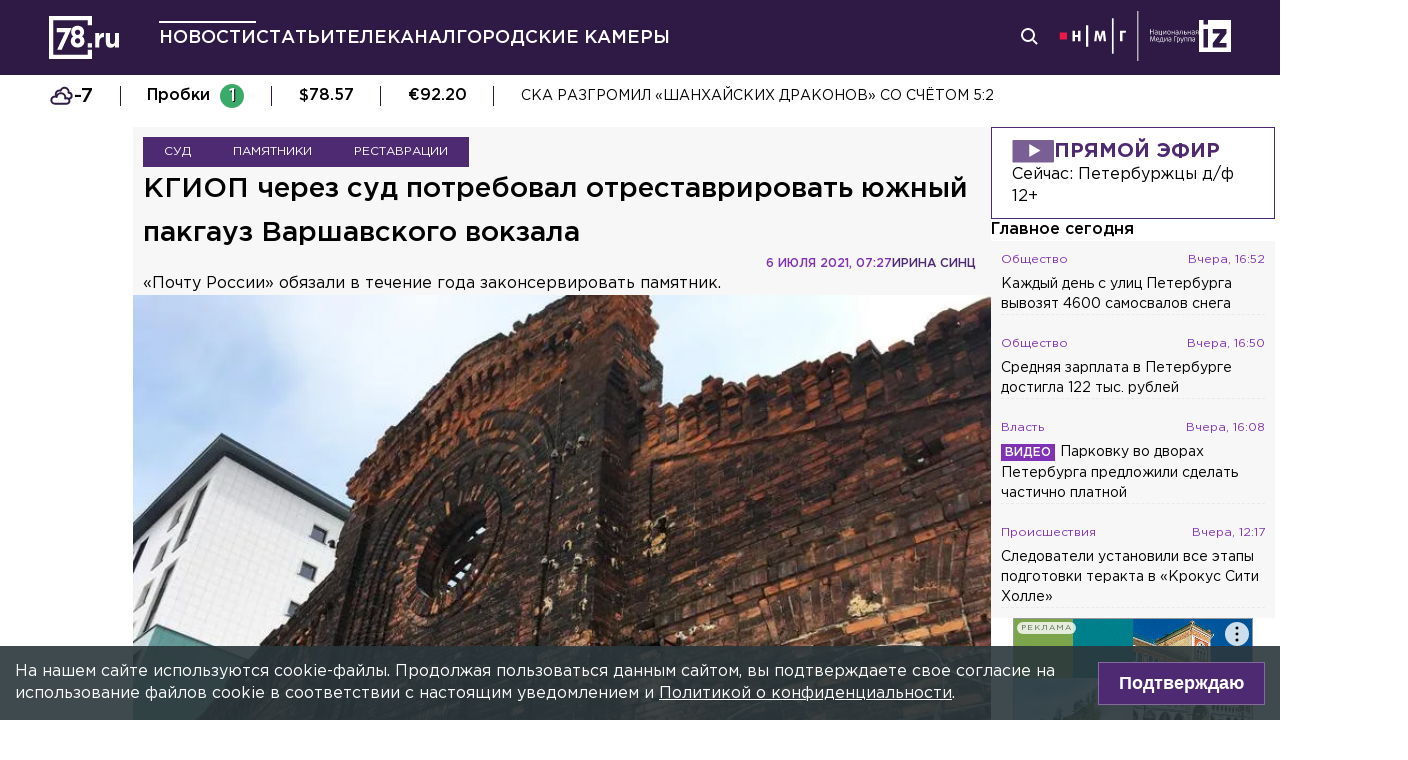

--- FILE ---
content_type: text/html; charset=utf-8
request_url: https://78.ru/news/2021-07-06/kgiop-cherez-sud-potreboval-otrestavrirovat-yuzhnii-pakgauz-varshavskogo-vokzala
body_size: 37956
content:
<!DOCTYPE html><html lang="ru" prefix="og: http://ogp.me/ns# article: http://ogp.me/ns/article# video: http://ogp.me/ns/video# fb: http://ogp.me/ns/fb# ya :http://webmaster.yandex.ru/vocabularies/ ya: https://yandex.ru/support/video/partners/markup.html"><head><meta charSet="utf-8"/><meta name="viewport" content="width=device-width, initial-scale=1"/><meta name="viewport" content="width=device-width"/><script async="" src="https://jsn.24smi.net/smi.js"></script><script async="" type="text/javascript" src="//yastatic.net/pcode/adfox/header-bidding.js"></script><script src="https://yandex.ru/ads/system/context.js" async=""></script><script src="https://tag.digitaltarget.ru/adcm.js" async=""></script><meta name="robots" content="max-image-preview:large"/><link rel="amphtml" href="https://78.ru/amp/news/2021-07-06/kgiop-cherez-sud-potreboval-otrestavrirovat-yuzhnii-pakgauz-varshavskogo-vokzala"/><meta property="og:site_name" content="78.ru"/><title>КГИОП через суд потребовал отреставрировать южный пакгауз Варш...</title><link rel="canonical" href="https://78.ru/news/2021-07-06/kgiop-cherez-sud-potreboval-otrestavrirovat-yuzhnii-pakgauz-varshavskogo-vokzala"/><meta property="og:url" content="https://78.ru/news/2021-07-06/kgiop-cherez-sud-potreboval-otrestavrirovat-yuzhnii-pakgauz-varshavskogo-vokzala" data-deny-helmet-attr="true"/><meta property="og:type" content="article" data-deny-helmet-attr="true"/><meta property="og:title" content="КГИОП через суд потребовал отреставрировать южный пакгауз Варшавского вокзала" data-deny-helmet-attr="true"/><meta property="og:description" content="КГИОП Петербурга через суд добивается сохранения южного пакгауза Варшавского вокзала, сообщает пресс-служба комитета...." data-deny-helmet-attr="true"/><meta property="og:image" content="https://static.78.ru/images/uploads/1625556640321.jpg" data-deny-helmet-attr="true"/><meta property="og:image:secure_url" content="https://static.78.ru/images/uploads/1625556640321.jpg" data-deny-helmet-attr="true"/><meta property="og:site_name" content="78.ru" data-deny-helmet-attr="true"/><meta name="description" content="КГИОП Петербурга через суд добивается сохранения южного пакгауза Варшавского вокзала, сообщает пресс-служба комитета...." data-deny-helmet-attr="true"/><meta name="next-head-count" content="15"/><link rel="icon" href="https://78.ru/favicon.ico" type="image/x-icon"/><link rel="icon" href="https://78.ru/favicon.png" type="image/png"/><link rel="icon" href="https://78.ru/favicon.svg" type="image/svg+xml"/><link rel="dns-prefetch" href="//bidder.criteo.com"/><link rel="dns-prefetch" href="//static.criteo.net"/><link rel="preload" href="//static.criteo.net/js/ld/publishertag.js" as="script" crossorigin="anonymous"/><link rel="preload" href="/_next/static/css/ef36775695591010.css" as="style"/><link rel="preload" href="/_next/static/css/b2e1322dcac60fea.css" as="style"/><link rel="preload" href="/_next/static/css/6dd6741c76292b56.css" as="style"/><link rel="preload" href="/_next/static/css/5e3ca278164558b6.css" as="style"/><script type="application/ld+json">{"@context":"http://schema.org/","publisher":{"@type":"Organization","name":"Телеканал 78","telephone":"+7(812)332-21-40","email":"info@78.ru","logo":{"@type":"ImageObject","url":"https://78.ru/_next/static/media/logo.65163682.svg","width":51,"height":51},"address":{"@type":"PostalAddress","streetAddress":"Петроградская набережная, дом 18, литера «А»","postalCode":"197046","addressLocality":"Санкт-Петербург, Россия"}},"@type":"NewsArticle","url":"https://78.ru/news/2021-07-06/kgiop-cherez-sud-potreboval-otrestavrirovat-yuzhnii-pakgauz-varshavskogo-vokzala","mainEntityOfPage":{"@type":"WebPage","@id":"https://78.ru/news/2021-07-06/kgiop-cherez-sud-potreboval-otrestavrirovat-yuzhnii-pakgauz-varshavskogo-vokzala"},"about":[{"@type":"Thing","name":"Суд"},{"@type":"Thing","name":"Памятники"},{"@type":"Thing","name":"Реставрации"}],"name":"КГИОП через суд потребовал отреставрировать южный пакгауз Варшавского вокзала","headline":"КГИОП через суд потребовал отреставрировать южный пакгауз Варшавского вокзала...","description":"«Почту России» обязали в течение года выполнить консервацию памятника.","datePublished":"2021-07-06T07:27:36.812Z","dateModified":"2021-07-06T09:35:24.681Z","image":{"@type":"ImageObject","representativeOfPage":"true","url":"https://static.78.ru/images/uploads/1625556640321.jpg"},"author":{"@type":"Person","name":"Ирина Синц"},"text":"КГИОП Петербурга через суд добивается сохранения южного пакгауза Варшавского вокзала, сообщает пресс-служба комитета.Чиновники ещё в 2017 году потребовали от АО «Почта России» до конца 2019 года разработать проектную документацию по сохранению объекта культурного наследия регионального значения. В частности, речь идёт о южном пакгаузе здания.Однако проектная документация в установленный срок не поступила, в связи с чем чиновники решили привлечь «Почту России» к ответственности. В марте этого года сотрудники комитета заметили, что состояние пакгауза и его территории ухудшилось, а в здание могут спокойно попасть посторонние. Охрана и средства пожарной безопасности отсутствуют. Фото: пресс-служба КГИОП Фото: пресс-служба КГИОП В этой связи КГИОП возбудил в отношении «Почты России» дело об административном правонарушении, подав иск в суд. Ответчик должен в течение 12 месяцев со дня вступления решения суда в законную силу выполнить консервацию памятника и провести противоаварийные работы. Кроме того, в течение 24 месяцев следует разработать и согласовать с КГИОП проект реставрации.Если это не произойдёт, комитет просит установить неустойку в размере 100 тыс. рублей, а случае дальнейшего неисполнения — наказывать штрафом в размере 200 тыс. рублей ежемесячно.Ранее 78.ru писал, что суд определит историческую ценность здания бывшего Всесоюзного НИИ целлюлозно-бумажной промышленности в Петербурге."}</script><script>
							! function () {
								var t = document.createElement("script");
								t.type = "text/javascript", t.async = !0, t.src = "https://vk.com/js/api/openapi.js?160", t.onload =
									function () {
										VK.Retargeting.Init("VK-RTRG-311164-6ceRk"), VK.Retargeting.Hit()
									}, document.head.appendChild(t)
							}();
  						</script><script type="application/ld+json">{"@context":"http://schema.org/","@type":"Organization","name":"78.ru","url":"https://78.ru","sameAs":["https://ok.ru/channel78news","https://vk.com/channel78news","https://rutube.ru/channel/23565732/","https://t.me/good78news","https://twitter.com/good78news"]}</script><script type="application/ld+json">{"@context":"http://schema.org/","@type":"WebSite","url":"https://78.ru","potentialAction":{"@type":"SearchAction","target":"https://78.ru/search?page=1&query={search_term_string}","query-input":"required name=search_term_string"}}</script><script>
						if (false) {
							var adfoxBiddersMap = {
								"adriver": "807287",
								"sape": "2372133",
								"bidvol": "1755591",
								"umg": "3458826",
								"mediasniper": "3458829",
								"gnezdo": "2672658",
								"hybrid": "2979094"
							};
							var adUnits = [
								{
									"code": "adfox_151870572881383384",
									"bids": [
										{"bidder": "adriver", "params": {"placementId": "30:78ru_300x250_mob"}}, 
										{"bidder": "sape", "params": {"placementId": "836048"}},
										{"bidder": "bidvol", "params": {"placementId": "37207"}},
										{"bidder": "umg", "params": {"placementId": "14408"}},
										{"bidder": "mediasniper", "params": {"placementId": "17085"}},
										{"bidder": "gnezdo", "params": {"placementId": "358363"}},
										{"bidder": "hybrid", "params": {"placementId": "6602ab137bc72f23c0325b28"}}
									],
									"sizes": [[300, 250]]
								},
								{
									"code": "adfox_17290684068746336",
									"bids": [
										{"bidder": "gnezdo", "params": {"placementId": "358348"}},     
									],
									"sizes": [[300, 250]]
								}
								];
								var syncPixels = [{
									bidder: "hybrid",
										pixels: [
											"https://www.tns-counter.ru/V13a****idsh_ad/ru/CP1251/tmsec=idsh_mob/",
											"https://www.tns-counter.ru/V13a****idsh_vid/ru/CP1251/tmsec=idsh_78ru-hbrmob/",
											"https://mc.yandex.ru/watch/66716692?page-url=78ru%3Futm_source=mob_hybrid_default%26utm_medium=%26utm_campaign=%26utm_content=%26utm_term=&page-ref="+window.location.href
												]        
											}];
								
								
								
								var userTimeout = 1000;
								window.YaHeaderBiddingSettings = {
									biddersMap: adfoxBiddersMap,
									adUnits: adUnits,
									timeout: userTimeout,
									syncPixels: syncPixels
								};
						} else {
							var adfoxBiddersMap = {
								"adriver": "807287",
								"adfox_adsmart": "1368588",
								"sape": "2372133",
								"umg": "3458826",
								"mediasniper": "3458829",
								"bidvol": "1755591",
								"gnezdo": "2672658",
								"hybrid": "2979094"
							};
							var adUnits = [
								{
								  "code": "adfox_151870571044062955",
								  "bids": [
									   {"bidder": "adriver", "params": {"placementId": "30:78ru_240x400"}}, 
									   {"bidder": "sape", "params": {"placementId": "836046"}},
									   {"bidder": "bidvol", "params": {"placementId": "37205"}},
									   {"bidder": "umg", "params": {"placementId": "14406"}},
									   {"bidder": "mediasniper", "params": {"placementId": "17083"}},
									   {"bidder": "hybrid", "params": {"placementId": "6602ab137bc72f23c0325b2a"}},
									   {"bidder": "adfox_adsmart", "params": {
											  "p1": "cqguy",
											  "p2": "hhrn"
										}}
									],
									"sizes": [[240,400],[300,600]]
								}, 
								{
								  "code": "adfox_151870565018247668",
								  "bids": [
									   {"bidder": "adriver", "params": {"placementId": "30:78ru_970x250_top"}}, 
									   {"bidder": "bidvol", "params": {"placementId": "37203"}},
									   {"bidder": "umg", "params": {"placementId": "14404"}},
									   {"bidder": "mediasniper", "params": {"placementId": "17081"}},
									   {"bidder": "sape", "params": {"placementId": "836044"}},
									   {"bidder": "hybrid", "params": {"placementId": "6602ab147bc72f23c0325b2b"}},
									],
									"sizes": [[970, 250],[728, 250],[728, 90],[990, 90],[990, 250]]
								}, 
								{
								  "code": "adfox_15199039683662276",
								  "bids": [
									   {"bidder": "adriver", "params": {"placementId": "30:78ru_970x250_mid"}}, 
									   {"bidder": "bidvol", "params": {"placementId": "37204"}},
									   {"bidder": "umg", "params": {"placementId": "14405"}},
									   {"bidder": "sape", "params": {"placementId": "836045"}},
									   {"bidder": "mediasniper", "params": {"placementId": "17082"}},
									   {"bidder": "hybrid", "params": {"placementId": "6602ab147bc72f23c0325b2c"}},
									   {"bidder": "adfox_adsmart","params": {
												"pp": "h",
												"ps": "czbl",
												"p2": "ul",
												"puid20": ""
											}},
											
									],
									"sizes": [[970, 250],[728, 250],[728, 90],[990, 90],[990, 250]]
								},
								{
							  "code": "adfox_16189978387917909",
							  "codeType": "combo",
								"bids": [
								  {"bidder": "sape", "params": {"placementId": "836047"}},
								  {"bidder": "gnezdo", "params": {"placementId": "358347"}},
								  {"bidder": "umg", "params": {"placementId": "14407"}},
								  {"bidder": "mediasniper", "params": {"placementId": "17084"}},
								  {"bidder": "bidvol", "params": {"placementId": "37206"}}
								],
							"sizes": [[640,320]]
							  }];
								var syncPixels = [{
									bidder: "hybrid",
										pixels: [
											"https://www.tns-counter.ru/V13a****idsh_ad/ru/CP1251/tmsec=idsh_dis/",
											"https://www.tns-counter.ru/V13a****idsh_vid/ru/CP1251/tmsec=idsh_78ru-hbrdis/",
											"https://mc.yandex.ru/watch/66716692?page-url=78ru%3Futm_source=dis_hybrid_default%26utm_medium=%26utm_campaign=%26utm_content=%26utm_term=&page-ref="+window.location.href
											   ]        
										   }];
								
								
								
								var userTimeout = 2000;
								window.YaHeaderBiddingSettings = {
									biddersMap: adfoxBiddersMap,
									adUnits: adUnits,
									timeout: userTimeout,
									syncPixels: syncPixels
								};
						}	
					</script><script></script><script>var adcm_config ={ id: 7154 };</script><link rel="stylesheet" href="/_next/static/css/ef36775695591010.css" data-n-g=""/><link rel="stylesheet" href="/_next/static/css/b2e1322dcac60fea.css" data-n-p=""/><link rel="stylesheet" href="/_next/static/css/6dd6741c76292b56.css" data-n-p=""/><link rel="stylesheet" href="/_next/static/css/5e3ca278164558b6.css"/><noscript data-n-css=""></noscript><script defer="" noModule="" src="/_next/static/chunks/polyfills-42372ed130431b0a.js"></script><script defer="" src="/_next/static/chunks/879.91850bf1689a1729.js"></script><script src="/_next/static/chunks/webpack-97275f214a12727f.js" defer=""></script><script src="/_next/static/chunks/framework-c7820b02eddf65fa.js" defer=""></script><script src="/_next/static/chunks/main-c9201dc0248fe8ef.js" defer=""></script><script src="/_next/static/chunks/pages/_app-4a8cf0f9a4be6731.js" defer=""></script><script src="/_next/static/chunks/5839-aa0ee89d45d54b42.js" defer=""></script><script src="/_next/static/chunks/585-8d8c1457139410c4.js" defer=""></script><script src="/_next/static/chunks/6917-a708ca23b6967ab7.js" defer=""></script><script src="/_next/static/chunks/2849-7d0f476571d63e38.js" defer=""></script><script src="/_next/static/chunks/9744-99d77d5216815a79.js" defer=""></script><script src="/_next/static/chunks/2649-93997b502f953187.js" defer=""></script><script src="/_next/static/chunks/pages/%5B...args%5D-ff6d4280c011cfb9.js" defer=""></script><script src="/_next/static/CUniIWr_l3-jaW0Alhr-t/_buildManifest.js" defer=""></script><script src="/_next/static/CUniIWr_l3-jaW0Alhr-t/_ssgManifest.js" defer=""></script></head><body><script>(function(m,e,t,r,i,k,a){m[i]=m[i]||function(){(m[i].a=m[i].a||[]).push(arguments)};
							m[i].l=1*new Date();k=e.createElement(t),a=e.getElementsByTagName(t)[0],k.async=1,k.src=r,a.parentNode.insertBefore(k,a)})
						(window, document, "script", "https://mc.yandex.ru/metrika/tag.js", "ym");
					
						ym(45859464, "init", {
							clickmap:true,
							trackLinks:true,
							accurateTrackBounce:true
						});</script><script>
						new Image().src = "//counter.yadro.ru/hit;mic_izvestia?r" +
						escape(document.referrer) + ((typeof (screen) == "undefined") ? "" :
						";s" + screen.width + "*" + screen.height + "*" + (screen.colorDepth ?
						screen.colorDepth : screen.pixelDepth)) + ";u" + escape(document.URL) +
						";" + Math.random();
						</script><script>
							var _tmr = window._tmr || (window._tmr = []);
							_tmr.push({id: "3126642", type: "pageView", start: (new Date()).getTime()});
							(function (d, w, id) {
							  if (d.getElementById(id)) return;
							  var ts = d.createElement("script"); ts.type = "text/javascript"; ts.async = true; ts.id = id;
							  ts.src = "https://top-fwz1.mail.ru/js/code.js";
							  var f = function () {var s = d.getElementsByTagName("script")[0]; s.parentNode.insertBefore(ts, s);};
							  if (w.opera == "[object Opera]") { d.addEventListener("DOMContentLoaded", f, false); } else { f(); }
							})(document, window, "topmailru-code");
  						</script><link rel="preload" as="image" href="/_next/static/media/nmglogo.1f479b7e.svg"/><link rel="preload" as="image" href="/_next/static/media/izlogo.5444f20d.svg"/><div id="__next"><header class="header_mobileContainer__6ANU8"><button class="mobile-menu_anchor__6wWdG header_mobileMenu__x23iX"><svg width="34" height="29" viewBox="0 0 34 29" fill="none" xmlns="http://www.w3.org/2000/svg"><line y1="6.16675" x2="30" y2="6.16675" stroke="white" stroke-width="3"></line><line y1="16.1665" x2="30" y2="16.1665" stroke="white" stroke-width="3"></line><line y1="26.1665" x2="30" y2="26.1665" stroke="white" stroke-width="3"></line><circle cx="24.5" cy="10" r="9.5" fill="#2F1A45"></circle><circle cx="24.1815" cy="9.68151" r="4.18151" stroke="white" stroke-width="2"></circle><path d="M29.8563 16.9606C30.4421 17.5463 31.3919 17.5463 31.9777 16.9606C32.5634 16.3748 32.5634 15.425 31.9777 14.8392L29.8563 16.9606ZM31.9777 14.8392L28.7392 11.6008L26.6179 13.7221L29.8563 16.9606L31.9777 14.8392Z" fill="white"></path></svg></button><div class="mobile-menu_drawer_back__IDSRS" style="display:none"></div><div class="mobile-menu_drawer__FPko1" style="left:-400vw"><nav class="top-navigation mobile-menu_navigation__FM_Io"><ul class="top-navigation__list"><li class="top-drop"><div class="top-navigation__item top-navigation__item_rose"><a class="link_container__aJnAk" href="/">Главная</a></div></li><li class="top-drop"><div class="top-navigation__item top-navigation__item_rose active-item"><a class="link_container__aJnAk" href="/news">Новости</a></div></li><li class="top-drop"><div class="top-navigation__item top-navigation__item_blue"><a class="link_container__aJnAk" href="/articles">Статьи</a></div></li><li class="top-drop"><div class="top-navigation__item top-navigation__item_green"><a class="link_container__aJnAk" href="/tv">Телеканал</a></div><button class="top-navigation-expand"><svg width="14" height="14" viewBox="0 0 24 14" fill="none" xmlns="http://www.w3.org/2000/svg"><path d="M2 2L12 12L22 2" stroke="#C4C4C4" stroke-width="4" stroke-linecap="round" stroke-linejoin="round"></path></svg></button><div class="top-drop sub-menu" style="display:none"><div class="top-drop sub-menu__divider"></div><div class="top-drop sub-menu__items"><a class="link_container__aJnAk" href="/tv/schedule">Телепрограмма</a><a class="link_container__aJnAk" href="/tv/programs">Программы</a><a class="link_container__aJnAk" href="/tv">Прямой эфир</a><a class="link_container__aJnAk" href="/tv/surdo">Программы с сурдопереводом</a></div></div></li><li class="top-drop"><div class="top-navigation__item top-navigation__item_green"><a class="link_container__aJnAk" href="/cams">Городские камеры</a></div></li><li class="top-drop"><div class="top-navigation__item top-navigation__item_green">Проекты</div></li></ul><nav class="footer-links_container__C3gg2"><a class="link_container__aJnAk link_container_black__4YnOm" href="/contacts">Контакты</a><a class="link_container__aJnAk link_container_black__4YnOm" href="/adv">Реклама и спонсорство</a><a class="link_container__aJnAk link_container_black__4YnOm" href="/connect">Как нас смотреть?</a><a class="link_container__aJnAk link_container_black__4YnOm" href="/rules">Правовая информация</a><a class="link_container__aJnAk link_container_black__4YnOm" href="/safety">Охрана труда</a><a target="_blank" href="https://infopovod.iz.ru/?from=tv78">Обратная связь</a></nav></nav><div class="mobile-menu_info__CqZ6W"><div class="mobile-menu_socials___KuGY"><ul><li class="social-block_header__mzlrT">Новости в социальных сетях</li><li class="social-block_icons__SyC6K"><a href="https://vk.com/channel78news"><svg xmlns="http://www.w3.org/2000/svg" viewBox="0 0 25 25" preserveAspectRatio="xMidYMid meet" fill="none" class="container_icons "><g clip-path="url(#a)"><rect width="23" height="23" x="2.005" y="1.169" class="foreground" rx="11.5"></rect><path class="background" stroke-width="0.5" d="M20.573 17.579h-1.67c-.633 0-.829-.503-1.965-1.655-.99-.959-1.428-1.087-1.671-1.087-.342 0-.44.097-.44.568v1.51c0 .406-.129.649-1.2.649a6.518 6.518 0 0 1-5.097-3.042l-.016-.027a13.39 13.39 0 0 1-2.63-5.477l-.017-.09c0-.243.097-.47.568-.47h1.671c.422 0 .584.194.748.648.826 2.387 2.207 4.48 2.775 4.48.211 0 .309-.097.309-.632v-2.469c-.066-1.136-.666-1.233-.666-1.639a.403.403 0 0 1 .422-.39h2.63c.357 0 .486.196.486.617v3.329c0 .356.163.487.26.487.211 0 .39-.13.78-.52.808-.986 1.499-2.115 2.025-3.332l.036-.092a.743.743 0 0 1 .69-.472l.043.001h-.002 1.67c.504 0 .618.259.504.617a21.077 21.077 0 0 1-2.296 3.92l.04-.057c-.178.292-.243.422 0 .748.178.243.763.746 1.152 1.2a7.253 7.253 0 0 1 1.393 1.923l.02.042c.162.47-.082.713-.553.713l.002-.001Zm-3.537-16.41H9.975c-6.444 0-7.97 1.525-7.97 7.97v7.06c0 6.445 1.526 7.97 7.97 7.97h7.06c6.445 0 7.97-1.525 7.97-7.97V9.14c0-6.445-1.542-7.97-7.97-7.97Z"></path></g><defs><clipPath id="a"><path class="foreground" d="M.833 0h25v25h-25z"></path></clipPath></defs></svg></a><a href="https://t.me/good78news"><svg xmlns="http://www.w3.org/2000/svg" viewBox="0 0 25 25" preserveAspectRatio="xMidYMid meet" fill="none" class="container_icons "><g clip-path="url(#a)"><path class="background" d="M12.5 0C5.596 0 0 5.596 0 12.5S5.596 25 12.5 25 25 19.404 25 12.5 19.404 0 12.5 0Z"></path><path class="foreground" d="M18.582 7.19 16.35 18.448s-.313.78-1.171.406l-5.152-3.95-1.874-.905L5 12.936s-.483-.172-.53-.547c-.047-.374.546-.577.546-.577l12.537-4.918s1.03-.453 1.03.297Z"></path><path fill="#D2E5F1" d="M9.63 18.32s-.15-.013-.337-.607c-.187-.593-1.14-3.716-1.14-3.716l7.572-4.808s.437-.266.422 0c0 0 .078.047-.156.265-.235.219-5.949 5.355-5.949 5.355"></path><path fill="#B5CFE4" d="m12.002 16.418-2.038 1.858s-.16.12-.333.045l.39-3.452"></path></g><defs><clipPath id="a"><path fill="#fff" d="M0 0h25v25H0z"></path></clipPath></defs></svg></a><a href="https://dzen.ru/id/5a0d4fd2581669840fa11b45"><svg xmlns="http://www.w3.org/2000/svg" viewBox="0 0 25 25" preserveAspectRatio="xMidYMid meet" fill="none" class="container_icons "><g clip-path="url(#a)"><path d="M12.431 24.854h0.099c4.936 0 7.8 -0.497 9.83 -2.467 2.069 -2.09 2.547 -4.974 2.547 -9.89v-0.139c0 -4.915 -0.478 -7.78 -2.547 -9.89C20.332 0.497 17.446 0 12.532 0h-0.099C7.497 0 4.631 0.497 2.601 2.467 0.532 4.557 0.055 7.442 0.055 12.357v0.139c0 4.915 0.478 7.78 2.547 9.89 2.01 1.97 4.896 2.467 9.83 2.467" class="background"></path><path d="M21.948 12.238c0 -0.095 -0.077 -0.173 -0.172 -0.178 -3.397 -0.129 -5.464 -0.562 -6.911 -2.008 -1.449 -1.449 -1.881 -3.518 -2.01 -6.922 -0.003 -0.095 -0.081 -0.172 -0.178 -0.172H12.283c-0.095 0 -0.173 0.077 -0.178 0.172 -0.129 3.403 -0.56 5.473 -2.01 6.922 -1.448 1.448 -3.514 1.88 -6.911 2.008 -0.095 0.003 -0.172 0.081 -0.172 0.178v0.396c0 0.095 0.077 0.173 0.172 0.178 3.397 0.129 5.464 0.562 6.911 2.008S11.973 18.33 12.104 21.72c0.003 0.095 0.081 0.172 0.178 0.172h0.398c0.095 0 0.173 -0.077 0.178 -0.172 0.13 -3.391 0.562 -5.454 2.008 -6.9 1.448 -1.448 3.514 -1.88 6.911 -2.008 0.095 -0.003 0.172 -0.081 0.172 -0.178V12.238z" class="foreground"></path></g><defs><clipPath id="a"><path fill="#fff" d="M0.055 0h24.858v24.858H0.055z"></path></clipPath></defs></svg></a></li></ul><ul><li class="social-block_header__mzlrT">Телеканал в социальных сетях</li><li class="social-block_icons__SyC6K"><a href="https://vk.com/78promo"><svg xmlns="http://www.w3.org/2000/svg" viewBox="0 0 25 25" preserveAspectRatio="xMidYMid meet" fill="none" class="container_icons "><g clip-path="url(#a)"><rect width="23" height="23" x="2.005" y="1.169" class="foreground" rx="11.5"></rect><path class="background" stroke-width="0.5" d="M20.573 17.579h-1.67c-.633 0-.829-.503-1.965-1.655-.99-.959-1.428-1.087-1.671-1.087-.342 0-.44.097-.44.568v1.51c0 .406-.129.649-1.2.649a6.518 6.518 0 0 1-5.097-3.042l-.016-.027a13.39 13.39 0 0 1-2.63-5.477l-.017-.09c0-.243.097-.47.568-.47h1.671c.422 0 .584.194.748.648.826 2.387 2.207 4.48 2.775 4.48.211 0 .309-.097.309-.632v-2.469c-.066-1.136-.666-1.233-.666-1.639a.403.403 0 0 1 .422-.39h2.63c.357 0 .486.196.486.617v3.329c0 .356.163.487.26.487.211 0 .39-.13.78-.52.808-.986 1.499-2.115 2.025-3.332l.036-.092a.743.743 0 0 1 .69-.472l.043.001h-.002 1.67c.504 0 .618.259.504.617a21.077 21.077 0 0 1-2.296 3.92l.04-.057c-.178.292-.243.422 0 .748.178.243.763.746 1.152 1.2a7.253 7.253 0 0 1 1.393 1.923l.02.042c.162.47-.082.713-.553.713l.002-.001Zm-3.537-16.41H9.975c-6.444 0-7.97 1.525-7.97 7.97v7.06c0 6.445 1.526 7.97 7.97 7.97h7.06c6.445 0 7.97-1.525 7.97-7.97V9.14c0-6.445-1.542-7.97-7.97-7.97Z"></path></g><defs><clipPath id="a"><path class="foreground" d="M.833 0h25v25h-25z"></path></clipPath></defs></svg></a><a href="https://rutube.ru/channel/23565732/"><svg xmlns="http://www.w3.org/2000/svg" viewBox="0 0 25 25" preserveAspectRatio="xMidYMid meet" fill="none" class="container_icons "><g clip-path="url(#a)"><mask id="b" width="26" height="25" x="0" y="0" maskUnits="userSpaceOnUse" style="mask-type:luminance"><path class="background" d="M19.26 0H6.74A5.892 5.892 0 0 0 .846 5.892v12.521a5.892 5.892 0 0 0 5.892 5.893H19.26a5.892 5.892 0 0 0 5.893-5.893V5.893A5.892 5.892 0 0 0 19.26 0Z"></path></mask><g mask="url(#b)"><path class="background" d="M25.153 0H.847v24.306h24.306V0Z"></path><path fill="#ED143B" d="M25.153 12.153c6.712 0 12.153-5.441 12.153-12.153 0-6.712-5.441-12.153-12.153-12.153C18.44-12.153 13-6.712 13 0c0 6.712 5.441 12.153 12.153 12.153Z"></path><path class="foreground" d="M15.86 11.598H8.68V8.756h7.18c.42 0 .712.073.858.201.147.128.237.365.237.71v1.02c0 .365-.09.602-.237.73-.146.127-.438.182-.857.182v-.001Zm.493-5.52H5.635v12.151H8.68v-3.953h5.612l2.663 3.953h3.41l-2.936-3.972c1.083-.16 1.569-.492 1.97-1.039.4-.546.602-1.42.602-2.587V9.72c0-.692-.074-1.239-.202-1.658a2.763 2.763 0 0 0-.656-1.11 2.967 2.967 0 0 0-1.13-.675c-.439-.128-.986-.2-1.66-.2Z"></path></g></g><defs><clipPath id="a"><path fill="#fff" d="M.5 0h25v24.306H.5z"></path></clipPath></defs></svg></a><a href="https://dzen.ru/78ru"><svg xmlns="http://www.w3.org/2000/svg" viewBox="0 0 25 25" preserveAspectRatio="xMidYMid meet" fill="none" class="container_icons "><g clip-path="url(#a)"><path d="M12.431 24.854h0.099c4.936 0 7.8 -0.497 9.83 -2.467 2.069 -2.09 2.547 -4.974 2.547 -9.89v-0.139c0 -4.915 -0.478 -7.78 -2.547 -9.89C20.332 0.497 17.446 0 12.532 0h-0.099C7.497 0 4.631 0.497 2.601 2.467 0.532 4.557 0.055 7.442 0.055 12.357v0.139c0 4.915 0.478 7.78 2.547 9.89 2.01 1.97 4.896 2.467 9.83 2.467" class="background"></path><path d="M21.948 12.238c0 -0.095 -0.077 -0.173 -0.172 -0.178 -3.397 -0.129 -5.464 -0.562 -6.911 -2.008 -1.449 -1.449 -1.881 -3.518 -2.01 -6.922 -0.003 -0.095 -0.081 -0.172 -0.178 -0.172H12.283c-0.095 0 -0.173 0.077 -0.178 0.172 -0.129 3.403 -0.56 5.473 -2.01 6.922 -1.448 1.448 -3.514 1.88 -6.911 2.008 -0.095 0.003 -0.172 0.081 -0.172 0.178v0.396c0 0.095 0.077 0.173 0.172 0.178 3.397 0.129 5.464 0.562 6.911 2.008S11.973 18.33 12.104 21.72c0.003 0.095 0.081 0.172 0.178 0.172h0.398c0.095 0 0.173 -0.077 0.178 -0.172 0.13 -3.391 0.562 -5.454 2.008 -6.9 1.448 -1.448 3.514 -1.88 6.911 -2.008 0.095 -0.003 0.172 -0.081 0.172 -0.178V12.238z" class="foreground"></path></g><defs><clipPath id="a"><path fill="#fff" d="M0.055 0h24.858v24.858H0.055z"></path></clipPath></defs></svg></a></li></ul></div><div class="copyright_container__YetCE mobile-menu_copyright__jliUp"><span>Авторское право на систему визуализации содержимого сайта 78.ru, а также на исходные данные, включая тексты, фотографии, аудио и видеоматериалы, графические изображения, иные произведения и товарные знаки принадлежит ООО «ТВ КУПОЛ». Указанная информация охраняется в соответствии с законодательством РФ и международными соглашениями.</span><span>При использовании материалов сайта 78.ru просьба ссылаться на сетевое издание 78.ru, используя гиперссылку, частичное цитирование возможно только при условии гиперссылки на 78.ru</span><span>Ответственность за содержание любых рекламных материалов, размещенных на сайте 78.ru, несет рекламодатель.</span><span>Новости, аналитика, прогнозы и другие материалы, представленные на данном сайте, не являются офертой или рекомендацией к покупке или продаже каких-либо активов.</span><span>Свидетельство о регистрации СМИ Эл № ФС77-71293 выдано Роскомнадзором 17.10.2017</span><span>Все права защищены © ООО «ТВ КУПОЛ» <!-- -->2026<!-- --> г.</span><span>На 78.ru применяются рекомендательные технологии (информационные технологии предоставления информации на основе сбора, систематизации и анализа сведений, относящихся к предпочтениям пользователей сети «Интернет», находящихся на территории Российской Федерации). <a href="/recrules">Подробнее</a></span></div></div></div><a class="header_logo__Yr3dL" href="/"><svg xmlns="http://www.w3.org/2000/svg" xml:space="preserve" viewBox="0 0 841.89 516.68"><path fill="currentColor" d="M466.88 326.35h49.79v51.51h-49.79v-51.51zm89.44-121.04h48.93v34.77c9.98-23.82 26.08-39.27 55.05-37.99v51.19h-2.58c-32.51 0-52.47 19.64-52.47 60.84v63.74h-48.93V205.31zm127.51 111.71v-111.7h48.93v96.25c0 23.18 10.94 35.09 29.62 35.09s30.58-11.91 30.58-35.09v-96.25h48.93v172.55h-48.93V353.4c-11.27 14.49-25.75 27.69-50.54 27.69-37.02-.01-58.59-24.48-58.59-64.07zm-286.45-72.59c15.17-12.11 24.83-28.51 24.83-54.67 0-41.15-31.04-72.57-77.91-72.57s-77.91 31.8-77.91 71.82c0 26.86 9.65 43.31 24.83 55.42-17.6 12.72-28.97 30.06-28.97 59.45 0 41.41 32.69 74.31 82.05 74.31s82.05-32.51 82.05-75.08c0-28.63-11.38-45.96-28.97-58.68zm-53.08 85.75c-19.95 0-31.67-14.36-31.67-31.37 0-18.52 12.35-32.51 31.67-32.51s31.67 13.61 31.67 32.89c0 16.25-11.72 30.99-31.67 30.99zm0-102.27c-19.32 0-31.67-13.84-31.67-32.17 0-16.84 11.72-31.05 31.67-31.05 19.95 0 31.67 14.59 31.67 30.67 0 19.08-12.36 32.55-31.67 32.55zM92.01 144.52v49.75H196.2L97.07 406.36h55.1l119.2-261.84H92.01zm374.67 322.16H50V50h416.68v59.98h49.99V0H0v516.68h516.67V406.32h-49.99v60.36z"></path></svg></a><a class="header_air__Zx0Ds" href="/tv">Прямой эфир</a></header><header class="header_container__ZsU2m"><div class="header_inner__nF8z4"><a class="header_logo__Yr3dL" href="/"><svg xmlns="http://www.w3.org/2000/svg" xml:space="preserve" viewBox="0 0 841.89 516.68"><path fill="currentColor" d="M466.88 326.35h49.79v51.51h-49.79v-51.51zm89.44-121.04h48.93v34.77c9.98-23.82 26.08-39.27 55.05-37.99v51.19h-2.58c-32.51 0-52.47 19.64-52.47 60.84v63.74h-48.93V205.31zm127.51 111.71v-111.7h48.93v96.25c0 23.18 10.94 35.09 29.62 35.09s30.58-11.91 30.58-35.09v-96.25h48.93v172.55h-48.93V353.4c-11.27 14.49-25.75 27.69-50.54 27.69-37.02-.01-58.59-24.48-58.59-64.07zm-286.45-72.59c15.17-12.11 24.83-28.51 24.83-54.67 0-41.15-31.04-72.57-77.91-72.57s-77.91 31.8-77.91 71.82c0 26.86 9.65 43.31 24.83 55.42-17.6 12.72-28.97 30.06-28.97 59.45 0 41.41 32.69 74.31 82.05 74.31s82.05-32.51 82.05-75.08c0-28.63-11.38-45.96-28.97-58.68zm-53.08 85.75c-19.95 0-31.67-14.36-31.67-31.37 0-18.52 12.35-32.51 31.67-32.51s31.67 13.61 31.67 32.89c0 16.25-11.72 30.99-31.67 30.99zm0-102.27c-19.32 0-31.67-13.84-31.67-32.17 0-16.84 11.72-31.05 31.67-31.05 19.95 0 31.67 14.59 31.67 30.67 0 19.08-12.36 32.55-31.67 32.55zM92.01 144.52v49.75H196.2L97.07 406.36h55.1l119.2-261.84H92.01zm374.67 322.16H50V50h416.68v59.98h49.99V0H0v516.68h516.67V406.32h-49.99v60.36z"></path></svg></a><nav class="top-navigation"><ul class="top-navigation__list"><li class="top-drop"><div class="top-navigation__item top-navigation__item_rose active-item"><a class="link_container__aJnAk" href="/news">Новости</a></div></li><li class="top-drop"><div class="top-navigation__item top-navigation__item_blue"><a class="link_container__aJnAk" href="/articles">Статьи</a></div></li><li class="top-drop"><div class="top-navigation__item top-navigation__item_green"><a class="link_container__aJnAk" href="/tv">Телеканал</a></div><button class="top-navigation-expand"><svg width="14" height="14" viewBox="0 0 24 14" fill="none" xmlns="http://www.w3.org/2000/svg"><path d="M2 2L12 12L22 2" stroke="#C4C4C4" stroke-width="4" stroke-linecap="round" stroke-linejoin="round"></path></svg></button><div class="top-drop sub-menu" style="display:none"><div class="top-drop sub-menu__divider"></div><div class="top-drop sub-menu__items"><a class="link_container__aJnAk" href="/tv/schedule">Телепрограмма</a><a class="link_container__aJnAk" href="/tv/programs">Программы</a><a class="link_container__aJnAk" href="/tv">Прямой эфир</a><a class="link_container__aJnAk" href="/tv/surdo">Программы с сурдопереводом</a></div></div></li><li class="top-drop"><div class="top-navigation__item top-navigation__item_green"><a class="link_container__aJnAk" href="/cams">Городские камеры</a></div></li><li class="top-drop"><div class="top-navigation__item top-navigation__item_green">Проекты</div></li></ul></nav><form class="search_container__n54Ty" action="/search"><input type="hidden" name="page" value="1"/><fieldset><button type="button" class="search_submit__8CyvH"><svg xmlns="http://www.w3.org/2000/svg" width="17" height="17"><g fill="none" fill-rule="evenodd"><path d="M-3-3h23v23H-3z"></path><path fill="currentColor" fill-rule="nonzero" d="M7 14A7 7 0 1 1 7 0a7 7 0 0 1 0 14Zm0-2A5 5 0 1 0 7 2a5 5 0 0 0 0 10Z"></path><path fill="currentColor" d="m12.586 11.172 4.242 4.242-1.414 1.414-4.242-4.242z"></path></g></svg></button></fieldset></form><div class="header_partners__yK6vp"><a href="https://nmg.ru" rel="noreferrer" target="_blank"><img src="/_next/static/media/nmglogo.1f479b7e.svg" alt=""/></a><a href="//iz.ru" target="_blank" rel="noreferrer"><img src="/_next/static/media/izlogo.5444f20d.svg" alt="Информационный портал IZ.RU" title="Информационный портал IZ.RU"/></a></div></div></header><div class="banner_container__eBDD2"><div class="adriver_container__k_PxW top-banner__inner"></div></div><div class="banner_container__eBDD2"><div class="adriver_container__k_PxW top_mob-banner__inner"></div></div><!--$--><div class="widgets_container__AOQ2J"><div class="widgets_widgets_box__YlUKz"><div class="weather_container__qcLXz"><div class="weather_icon__zq8cg"><svg xmlns="http://www.w3.org/2000/svg" viewBox="0 0 32 32" icontype="04n"><path d="M7.57 25.19C5.05 25.19 3 23.15 3 20.62s2.04-4.57 4.57-4.57c.79 0 1.53.2 2.17.55a5.622 5.622 0 0 1 11.18.85c0 .43-.05.85-.14 1.26a3.508 3.508 0 0 1 5.41 2.95c0 1.94-1.57 3.51-3.51 3.51H7.57Z"></path><path d="M9.17 15.06a4.569 4.569 0 0 1 4.02-6.74c.57 0 1.11.1 1.61.29a5.267 5.267 0 0 1 10.22 2.52h.11a3.862 3.862 0 0 1 .35 7.71"></path></svg></div><div> <!-- -->-7</div></div><div class="widgets_splitter__eaFil"></div><div class="jams_container__0f8Dg"><div>Пробки</div><div class="jams_points__vtO_n" style="background:#39aa6a">1</div></div><div class="widgets_splitter__eaFil"></div><div class="rates_item__fc3by"><span>$</span>78.57</div><div class="widgets_splitter__eaFil"></div><div class="rates_item__fc3by"><span>€</span>92.20</div><div class="widgets_splitter__eaFil"></div><!--$--><div class="infostring_container__d710_"><a class="link_container__aJnAk link_container_black__4YnOm infostring_item__VEJwf infostring_active__Z9WRf" href="/news/2026-01-14/ska-razgromil-shanhaiskih-drakonov-so-schetom-52">СКА РАЗГРОМИЛ «ШАНХАЙСКИХ ДРАКОНОВ» СО СЧЁТОМ 5:2</a></div><!--/$--></div></div><!--/$--><!--$--><div class="layout_container__ZJxo9"><div class="main_block"><div class="layout_body__wzGaG"><div><div class="box_container__6yk3Z box_filled___VujL box_vertical__pNXAk box_container__6yk3Z" data-orientation="vertical"><div class="badge-container"><a class="badge_container__cUfLE" href="/topic/sud">СУД</a><a class="badge_container__cUfLE" href="/topic/pamyatniki">ПАМЯТНИКИ</a><a class="badge_container__cUfLE" href="/topic/restavracii">РЕСТАВРАЦИИ</a></div><h1 title="КГИОП через суд потребовал отреставрировать южный пакгауз Варшавского вокзала" class="heading headingH1 heading_container__rDcfh heading_h1__CXcoi">КГИОП через суд потребовал отреставрировать южный пакгауз Варшавского вокзала</h1><div class="date-category-heading date-category-heading_container__xepT_ date-category-heading_reverse__m__c5"><div class="date-category-heading_category__2wlLp">Ирина Синц</div><div class="date-category-heading_date___0XSc"><span class="author-and-date_containerDate__EJTrp">6 июля 2021, 10:27</span></div></div><div class="text_container___ManF text_middle__72yGQ publication-lead">«Почту России» обязали в течение года законсервировать памятник.</div><div style="margin-right:-10px;margin-left:-10px"><div class="image_viewImg__GvYRT"><img class="" loading="lazy" decoding="async" alt="" src="https://static.78.ru/images/uploads/1625556640321.jpg" srcSet="https://static.78.ru/images/uploads/1625556640321.jpg?width=375 375w, https://static.78.ru/images/uploads/1625556640321.jpg?width=750 750w, https://static.78.ru/images/uploads/1625556640321.jpg?width=800 800w, https://static.78.ru/images/uploads/1625556640321.jpg?width=1600 1700w" width="100%" height="100%" sizes="(min-width: 1200px) 800px, (max-width: 575px) 375px, 750px"/></div><figcaption class="publication-head_preview_caption__KCf16">Фото: пресс-служба КГИОП </figcaption></div></div><div class="inline-content_container__EhesP"><div class="publication__body"><p class="md-block-unstyled">КГИОП Петербурга через суд добивается сохранения южного пакгауза Варшавского вокзала, сообщает пресс-служба комитета.</p><p class="md-block-unstyled">Чиновники ещё в 2017 году потребовали от АО «Почта России» до конца 2019 года разработать проектную документацию по сохранению объекта культурного наследия регионального значения. В частности, речь идёт о южном пакгаузе здания.</p><p class="md-block-unstyled">Однако проектная документация в установленный срок не поступила, в связи с чем чиновники решили привлечь «Почту России» к ответственности. В марте этого года сотрудники комитета заметили, что состояние пакгауза и его территории ухудшилось, а в здание могут спокойно попасть посторонние. Охрана и средства пожарной безопасности отсутствуют.</p><figure class="md-block-atomic"><div><span> </span><div class="js-slider-pxwzs"><div><img src="https://static.78.ru/images/uploads/1625557285518.jpg" alt="#"/><p style="font-size:11px;word-break:break-all;margin-top:10px;font-style:italic;font-family:GothamPro;white-space:pre-wrap">Фото: пресс-служба КГИОП </p></div><div><img src="https://static.78.ru/images/uploads/1625557285490.jpg" alt="#"/><p style="font-size:11px;word-break:break-all;margin-top:10px;font-style:italic;font-family:GothamPro;white-space:pre-wrap">Фото: пресс-служба КГИОП </p></div></div></div></figure><p class="md-block-unstyled">В этой связи КГИОП возбудил в отношении «Почты России» дело об административном правонарушении, подав иск в суд. Ответчик должен в течение 12 месяцев со дня вступления решения суда в законную силу выполнить консервацию памятника и провести противоаварийные работы. Кроме того, в течение 24 месяцев следует разработать и согласовать с КГИОП проект реставрации.</p><p class="md-block-unstyled">Если это не произойдёт, комитет просит установить неустойку в размере 100 тыс. рублей, а случае дальнейшего неисполнения — наказывать штрафом в размере 200 тыс. рублей ежемесячно.</p><p class="md-block-unstyled">Ранее 78.ru писал, что суд определит <a class="md-inline-link" href="https://78.ru/news/2021-06-30/istoricheskuyu_cennost_zdaniya_bivshego_vsesoyuznogo_nii_v_peterburge_opredelit_sud">историческую ценность</a> здания бывшего Всесоюзного НИИ целлюлозно-бумажной промышленности в Петербурге.</p></div></div><div class="sharing-row_container__VWbyp"><a target="_blank" rel="noopener nofollow noreferrer" href="https://infopovod.iz.ru/?from=tv78"><div class="infopovod_info___VJwy"><div class="infopovod_info__img__PjFds"><div class="infopovod_info__img__open___B6US"></div><div class="infopovod_info__img__closed__YjlZU"></div></div><div class="infopovod_info__text__mpIFL"><strong>Есть новость?</strong> Присылайте нам!</div></div></a><div class="share_container__VrvmK"><div id="ya-share-news-WNsZTo2MGU" data-curtain="true" data-limit="6" data-use-links="true" data-shape="normal" data-copy="extraItem" data-url="https://78.ru/news/2021-07-06/kgiop-cherez-sud-potreboval-otrestavrirovat-yuzhnii-pakgauz-varshavskogo-vokzala" data-services="telegram,whatsapp,vkontakte,odnoklassniki,twitter,messenger"></div></div></div></div><div class="related-block_container___u7jy"><div class="heading headingH2 related-block_header__PJEas heading_container__rDcfh heading_h2__Mjjhi" title="Будет интересно">Будет интересно</div><div class="swiper"><div class="swiper-wrapper"><div class="swiper-slide"><a class="link_container__aJnAk link_container_black__4YnOm flex" href="/articles/2025-07-03/slovil-zvezdu-perezhil-smert-otkazalsya-ot-botoksa-sudba-denisa-rozhkova-posle-gluharya"><div class="box_container__6yk3Z box_filled___VujL box_vertical__pNXAk box_container__6yk3Z related-block_block__RkY3Z" data-orientation="vertical"><div class="react-aspect-ratio-placeholder" style="--aspect-ratio:(16/9)"><div class="image_viewImg__GvYRT"><img class="scale-on-hover" loading="lazy" decoding="async" alt="" src="https://static.78.ru/images/uploads/media/2025/7/3/1751542444899.jpg" srcSet="https://static.78.ru/images/uploads/media/2025/7/3/1751542444899.jpg?width=375 375w, https://static.78.ru/images/uploads/media/2025/7/3/1751542444899.jpg?width=750 750w, https://static.78.ru/images/uploads/media/2025/7/3/1751542444899.jpg?width=800 800w, https://static.78.ru/images/uploads/media/2025/7/3/1751542444899.jpg?width=1600 1700w" width="100%" height="100%" sizes="(min-width: 1200px) 800px, (max-width: 575px) 375px, 750px"/></div></div><div class="text_container___ManF text_subHeader__EVRJ_ related-block_caption__BN5HW">Словил звезду, пережил смерть, отказался от ботокса: судьба Дениса Рожкова после «Глухаря»</div></div></a></div><div class="swiper-slide"><a class="link_container__aJnAk link_container_black__4YnOm flex" href="/articles/2025-07-07/zhanna-aguzarova-biografiya-lichnaya-zhizn-karera-poslednie-novosti-gde-seichas"><div class="box_container__6yk3Z box_filled___VujL box_vertical__pNXAk box_container__6yk3Z related-block_block__RkY3Z" data-orientation="vertical"><div class="react-aspect-ratio-placeholder" style="--aspect-ratio:(16/9)"><div class="image_viewImg__GvYRT"><img class="scale-on-hover" loading="lazy" decoding="async" alt="" src="https://static.78.ru/images/uploads/media/2025/7/7/1751906422395.jpg" srcSet="https://static.78.ru/images/uploads/media/2025/7/7/1751906422395.jpg?width=375 375w, https://static.78.ru/images/uploads/media/2025/7/7/1751906422395.jpg?width=750 750w, https://static.78.ru/images/uploads/media/2025/7/7/1751906422395.jpg?width=800 800w, https://static.78.ru/images/uploads/media/2025/7/7/1751906422395.jpg?width=1600 1700w" width="100%" height="100%" sizes="(min-width: 1200px) 800px, (max-width: 575px) 375px, 750px"/></div></div><div class="text_container___ManF text_subHeader__EVRJ_ related-block_caption__BN5HW">Затворничество, долги и брошенная мать: что скрывается за образом Жанны Агузаровой</div></div></a></div><div class="swiper-slide"><a class="link_container__aJnAk link_container_black__4YnOm flex" href="/articles/2025-07-03/aleksei-serebryakov-biografiya-lichnaya-zhizn-karera-poslednie-novosti-gde-seichas"><div class="box_container__6yk3Z box_filled___VujL box_vertical__pNXAk box_container__6yk3Z related-block_block__RkY3Z" data-orientation="vertical"><div class="react-aspect-ratio-placeholder" style="--aspect-ratio:(16/9)"><div class="image_viewImg__GvYRT"><img class="scale-on-hover" loading="lazy" decoding="async" alt="" src="/_next/static/media/stub.510d5361.png" srcSet="/_next/static/media/stub.510d5361.png?width=375 375w, /_next/static/media/stub.510d5361.png?width=750 750w, /_next/static/media/stub.510d5361.png?width=800 800w, /_next/static/media/stub.510d5361.png?width=1600 1700w" width="100%" height="100%" sizes="(min-width: 1200px) 800px, (max-width: 575px) 375px, 750px"/></div></div><div class="text_container___ManF text_subHeader__EVRJ_ related-block_caption__BN5HW">Разрушил брак, взял больного ребёнка из детдома, сбежал в Канаду: боль Алексея Серебрякова</div></div></a></div><div class="swiper-slide"><a class="link_container__aJnAk link_container_black__4YnOm flex" href="/articles/2025-07-04/frunzik-mkrtchyan-biografiya-lichnaya-zhizn-luchshie-roli-bolezn-zheni-smert-detei"><div class="box_container__6yk3Z box_filled___VujL box_vertical__pNXAk box_container__6yk3Z related-block_block__RkY3Z" data-orientation="vertical"><div class="react-aspect-ratio-placeholder" style="--aspect-ratio:(16/9)"><div class="image_viewImg__GvYRT"><img class="scale-on-hover" loading="lazy" decoding="async" alt="" src="https://static.78.ru/images/uploads/media/2025/7/4/1751641693011.jpg" srcSet="https://static.78.ru/images/uploads/media/2025/7/4/1751641693011.jpg?width=375 375w, https://static.78.ru/images/uploads/media/2025/7/4/1751641693011.jpg?width=750 750w, https://static.78.ru/images/uploads/media/2025/7/4/1751641693011.jpg?width=800 800w, https://static.78.ru/images/uploads/media/2025/7/4/1751641693011.jpg?width=1600 1700w" width="100%" height="100%" sizes="(min-width: 1200px) 800px, (max-width: 575px) 375px, 750px"/></div></div><div class="text_container___ManF text_subHeader__EVRJ_ related-block_caption__BN5HW">Жена и сын сошли с ума, а дочь сгорела от рака: трагедия звезды «Мимино» Фрунзика Мкртчяна</div></div></a></div><div class="swiper-slide"><a class="link_container__aJnAk link_container_black__4YnOm flex" href="/articles/2025-07-06/gadanie-po-rodinkam-kak-opoznat-opasnie-i-pochemu-ne-nado-udalyat-ih-narodnimi-metodami"><div class="box_container__6yk3Z box_filled___VujL box_vertical__pNXAk box_container__6yk3Z related-block_block__RkY3Z" data-orientation="vertical"><div class="react-aspect-ratio-placeholder" style="--aspect-ratio:(16/9)"><div class="image_viewImg__GvYRT"><img class="scale-on-hover" loading="lazy" decoding="async" alt="" src="https://static.78.ru/images/uploads/media/2025/7/6/1751811241320.jpg" srcSet="https://static.78.ru/images/uploads/media/2025/7/6/1751811241320.jpg?width=375 375w, https://static.78.ru/images/uploads/media/2025/7/6/1751811241320.jpg?width=750 750w, https://static.78.ru/images/uploads/media/2025/7/6/1751811241320.jpg?width=800 800w, https://static.78.ru/images/uploads/media/2025/7/6/1751811241320.jpg?width=1600 1700w" width="100%" height="100%" sizes="(min-width: 1200px) 800px, (max-width: 575px) 375px, 750px"/></div></div><div class="text_container___ManF text_subHeader__EVRJ_ related-block_caption__BN5HW">Гадание по родинкам: как опознать опасные и почему не надо удалять их народными методами</div></div></a></div></div><div class="swiper-pagination"></div></div></div></div><div class="sidebar_container__NO1im"><a class="link_container__aJnAk link_container_black__4YnOm live_container__pA08K" href="/tv"><span class="live_heading__YGn4d"><svg xmlns="http://www.w3.org/2000/svg" width="42" height="23" fill="none"><g opacity="0.75"><rect width="41.498" height="22.5" x="0.484" fill="#4E2A72" rx="1"></rect><path fill="#fff" d="m28.484 10.5-11.25 6.495V4.005l11.25 6.495Z"></path></g></svg>Прямой эфир</span><div class="live_info__Oc7Yf">Сейчас: <!-- -->Петербуржцы д/ф 12+</div></a><div class="list_container__cM43q sidebar-list_container__yGVDm"><div class="heading headingH3 heading_container__rDcfh heading_h3__86ZW_" title="Главное сегодня">Главное сегодня</div><ul class="sidebar-list_items__a_T4m"><li class="list_item__3kiOu sidebar-list_item__uwWCD"><a class="link_container__aJnAk link_container_black__4YnOm" href="/news/2026-01-14/kazhdii-den-s-ulic-peterburga-vivozyat-4600-samosvalov-snega"><div class="short-info_container__ytJX3 short-info_small__jcNel short-info_container__ytJX3"><div>Общество</div><div>Вчера, 19:52</div></div><div class="text_container___ManF text_default__V45R3">Каждый день с улиц Петербурга вывозят 4600 самосвалов снега</div></a><div class="delimiter_container__G_fgp list_delimiter__GTiuN"></div></li><li class="list_item__3kiOu sidebar-list_item__uwWCD"><a class="link_container__aJnAk link_container_black__4YnOm" href="/news/2026-01-14/srednyaya-zarplata-v-peterburge-dostigla-122-tis-rublei"><div class="short-info_container__ytJX3 short-info_small__jcNel short-info_container__ytJX3"><div>Общество</div><div>Вчера, 19:50</div></div><div class="text_container___ManF text_default__V45R3">Средняя зарплата в Петербурге достигла 122 тыс. рублей</div></a><div class="delimiter_container__G_fgp list_delimiter__GTiuN"></div></li><li class="list_item__3kiOu sidebar-list_item__uwWCD"><a class="link_container__aJnAk link_container_black__4YnOm" href="/news/2026-01-14/parkovku-vo-dvorah-peterburga-predlozhili-sdelat-chastichno-platnoi"><div class="short-info_container__ytJX3 short-info_small__jcNel short-info_container__ytJX3"><div>Власть</div><div>Вчера, 19:08</div></div><div class="text_container___ManF text_default__V45R3"><span class="sidebar-list_with_video__ZjxI_"></span>Парковку во дворах Петербурга предложили сделать частично платной</div></a><div class="delimiter_container__G_fgp list_delimiter__GTiuN"></div></li><li class="list_item__3kiOu sidebar-list_item__uwWCD"><a class="link_container__aJnAk link_container_black__4YnOm" href="/news/2026-01-14/sledovateli-ustanovili-vse-etapi-podgotovki-terakta-v-krokus-siti-holle"><div class="short-info_container__ytJX3 short-info_small__jcNel short-info_container__ytJX3"><div>Происшествия</div><div>Вчера, 15:17</div></div><div class="text_container___ManF text_default__V45R3">Следователи установили все этапы подготовки теракта в «Крокус Сити Холле»</div></a><div class="delimiter_container__G_fgp list_delimiter__GTiuN"></div></li></ul></div><div class="banner_container__eBDD2"><div class="adriver_container__k_PxW right-banner__inner adriver_container__right__EGOBV"></div></div><div><div class="list_container__cM43q sidebar-list_container__yGVDm"><div class="heading headingH3 heading_container__rDcfh heading_h3__86ZW_" title="Последние новости">Последние новости</div><ul class="sidebar-list_items__a_T4m"><li class="list_item__3kiOu sidebar-list_item__uwWCD"><a class="link_container__aJnAk link_container_black__4YnOm" href="/news/2026-01-15/na-tallinskom-shosse-voditel-vikinul-zhenshinu-bez-obuvi-iz-mashini"><div class="short-info_container__ytJX3 short-info_small__jcNel short-info_container__ytJX3"><div>Общество</div><div>Сегодня, 04:27</div></div><div class="text_container___ManF text_default__V45R3"><span class="sidebar-list_with_video__ZjxI_"></span>На Таллинском шоссе водитель выкинул женщину без обуви из машины</div></a><div class="delimiter_container__G_fgp list_delimiter__GTiuN"></div></li><li class="list_item__3kiOu sidebar-list_item__uwWCD"><a class="link_container__aJnAk link_container_black__4YnOm" href="/news/2026-01-15/v-rossii-na-razrabotku-analoga-viagri-vpustuyu-potratili-bolee-milliarda"><div class="short-info_container__ytJX3 short-info_small__jcNel short-info_container__ytJX3"><div>Общество</div><div>Сегодня, 03:27</div></div><div class="text_container___ManF text_default__V45R3">В России на разработку аналога «Виагры» впустую потратили более миллиарда</div></a><div class="delimiter_container__G_fgp list_delimiter__GTiuN"></div></li><li class="list_item__3kiOu sidebar-list_item__uwWCD"><a class="link_container__aJnAk link_container_black__4YnOm" href="/news/2026-01-15/vo-vremya-chistki-naledi-s-krishi-doma-na-borovoi-razbili-okna-v-kvartire"><div class="short-info_container__ytJX3 short-info_small__jcNel short-info_container__ytJX3"><div>Общество</div><div>Сегодня, 02:24</div></div><div class="text_container___ManF text_default__V45R3"><span class="sidebar-list_with_video__ZjxI_"></span>Во время чистки наледи с крыши дома на Боровой разбили окна в квартире</div></a><div class="delimiter_container__G_fgp list_delimiter__GTiuN"></div></li><li class="list_item__3kiOu sidebar-list_item__uwWCD"><a class="link_container__aJnAk link_container_black__4YnOm" href="/news/2026-01-15/v-musoroprovod-zhilogo-doma-na-stoikosti-kinuli-petardu"><div class="short-info_container__ytJX3 short-info_small__jcNel short-info_container__ytJX3"><div>Происшествия</div><div>Сегодня, 01:35</div></div><div class="text_container___ManF text_default__V45R3"><span class="sidebar-list_with_video__ZjxI_"></span>В мусоропровод жилого дома на Стойкости кинули петарду</div></a><div class="delimiter_container__G_fgp list_delimiter__GTiuN"></div></li><li class="list_item__3kiOu sidebar-list_item__uwWCD"><a class="link_container__aJnAk link_container_black__4YnOm" href="/news/2026-01-15/teploenergetiki-obnovili-uchastok-trubi-na-shlisselburgskom-prospekte"><div class="short-info_container__ytJX3 short-info_small__jcNel short-info_container__ytJX3"><div>Общество</div><div>Сегодня, 00:09</div></div><div class="text_container___ManF text_default__V45R3">Теплоэнергетики обновили участок трубы на Шлиссельбургском проспекте</div></a><div class="delimiter_container__G_fgp list_delimiter__GTiuN"></div></li></ul></div><div class="list_container__cM43q sidebar-list_container__yGVDm"><ul class="sidebar-list_items__a_T4m"><li class="list_item__3kiOu sidebar-list_item__uwWCD"><a class="link_container__aJnAk link_container_black__4YnOm" href="/news/2026-01-14/tillya-lindemanna-nazvali-shtirlicem-izza-rossiiskogo-alkogolya-na-scene"><div class="short-info_container__ytJX3 short-info_small__jcNel short-info_container__ytJX3"><div>Общество</div><div>Вчера, 23:05</div></div><div class="text_container___ManF text_default__V45R3"><span class="sidebar-list_with_video__ZjxI_"></span>Тилля Линдеманна назвали «Штирлицем» из-за российского алкоголя на сцене</div></a><div class="delimiter_container__G_fgp list_delimiter__GTiuN"></div></li><li class="list_item__3kiOu sidebar-list_item__uwWCD"><a class="link_container__aJnAk link_container_black__4YnOm" href="/news/2026-01-14/fas-proverit-ceni-na-ovoshi-u-krupneishih-proizvoditelei"><div class="short-info_container__ytJX3 short-info_small__jcNel short-info_container__ytJX3"><div>Экономика</div><div>Вчера, 22:39</div></div><div class="text_container___ManF text_default__V45R3">ФАС проверит цены на овощи у крупнейших производителей</div></a><div class="delimiter_container__G_fgp list_delimiter__GTiuN"></div></li><li class="list_item__3kiOu sidebar-list_item__uwWCD"><a class="link_container__aJnAk link_container_black__4YnOm" href="/news/2026-01-14/v-lenoblasti-polihaet-postroennii-iz-metallokonstrukcii-angar"><div class="short-info_container__ytJX3 short-info_small__jcNel short-info_container__ytJX3"><div>Происшествия</div><div>Вчера, 22:04</div></div><div class="text_container___ManF text_default__V45R3"><span class="sidebar-list_with_video__ZjxI_"></span>В Ленобласти полыхает построенный из металлоконструкций ангар</div></a><div class="delimiter_container__G_fgp list_delimiter__GTiuN"></div></li><li class="list_item__3kiOu sidebar-list_item__uwWCD"><a class="link_container__aJnAk link_container_black__4YnOm" href="/news/2026-01-14/ska-razgromil-shanhaiskih-drakonov-so-schetom-52"><div class="short-info_container__ytJX3 short-info_small__jcNel short-info_container__ytJX3"><div>Спорт</div><div>Вчера, 22:03</div></div><div class="text_container___ManF text_default__V45R3">СКА разгромил «Шанхайских драконов» со счётом 5:2</div></a><div class="delimiter_container__G_fgp list_delimiter__GTiuN"></div></li><li class="list_item__3kiOu sidebar-list_item__uwWCD"><a class="link_container__aJnAk link_container_black__4YnOm" href="/news/2026-01-14/semya-pitaetsya-vizvolit-moloduyu-peterburzhenku-kotoraya-popala-v-plen-k-treshstrimeram"><div class="short-info_container__ytJX3 short-info_small__jcNel short-info_container__ytJX3"><div>Происшествия</div><div>Вчера, 21:58</div></div><div class="text_container___ManF text_default__V45R3"><span class="sidebar-list_with_video__ZjxI_"></span>Семья пытается вызволить молодую петербурженку, которая попала в «плен» к трэш-стримерам</div></a><div class="delimiter_container__G_fgp list_delimiter__GTiuN"></div></li></ul></div></div></div></div><div class="publication_between_news__ChJaI"><div class="delimiter_container__G_fgp"></div><div class="news__bannerBottom__wrapper"><div class="banner_container__eBDD2"><div class="adriver_container__k_PxW bottom-banner__inner adriver_container__bottom__yT2Hu"></div></div></div></div><div><div></div></div></div><!--/$--><footer class="footer_container__uI5bJ"><div class="footer_wrapper__GNP1a"><div class="footer_hide_mobile__4g3i4"><nav class="footer-links_container__C3gg2"><a class="link_container__aJnAk link_container_black__4YnOm" href="/contacts">Контакты</a><a class="link_container__aJnAk link_container_black__4YnOm" href="/adv">Реклама и спонсорство</a><a class="link_container__aJnAk link_container_black__4YnOm" href="/connect">Как нас смотреть?</a><a class="link_container__aJnAk link_container_black__4YnOm" href="/rules">Правовая информация</a><a class="link_container__aJnAk link_container_black__4YnOm" href="/safety">Охрана труда</a><a target="_blank" href="https://infopovod.iz.ru/?from=tv78">Обратная связь</a></nav></div><div class="grid_container__CqiQ3" style="--col:repeat(2, 1fr);--row:auto"><div class="footer_hide_mobile__4g3i4"><ul><li class="social-block_header__mzlrT">Новости в социальных сетях</li><li class="social-block_icons__SyC6K"><a href="https://vk.com/channel78news"><svg xmlns="http://www.w3.org/2000/svg" viewBox="0 0 25 25" preserveAspectRatio="xMidYMid meet" fill="none" class="container_icons "><g clip-path="url(#a)"><rect width="23" height="23" x="2.005" y="1.169" class="foreground" rx="11.5"></rect><path class="background" stroke-width="0.5" d="M20.573 17.579h-1.67c-.633 0-.829-.503-1.965-1.655-.99-.959-1.428-1.087-1.671-1.087-.342 0-.44.097-.44.568v1.51c0 .406-.129.649-1.2.649a6.518 6.518 0 0 1-5.097-3.042l-.016-.027a13.39 13.39 0 0 1-2.63-5.477l-.017-.09c0-.243.097-.47.568-.47h1.671c.422 0 .584.194.748.648.826 2.387 2.207 4.48 2.775 4.48.211 0 .309-.097.309-.632v-2.469c-.066-1.136-.666-1.233-.666-1.639a.403.403 0 0 1 .422-.39h2.63c.357 0 .486.196.486.617v3.329c0 .356.163.487.26.487.211 0 .39-.13.78-.52.808-.986 1.499-2.115 2.025-3.332l.036-.092a.743.743 0 0 1 .69-.472l.043.001h-.002 1.67c.504 0 .618.259.504.617a21.077 21.077 0 0 1-2.296 3.92l.04-.057c-.178.292-.243.422 0 .748.178.243.763.746 1.152 1.2a7.253 7.253 0 0 1 1.393 1.923l.02.042c.162.47-.082.713-.553.713l.002-.001Zm-3.537-16.41H9.975c-6.444 0-7.97 1.525-7.97 7.97v7.06c0 6.445 1.526 7.97 7.97 7.97h7.06c6.445 0 7.97-1.525 7.97-7.97V9.14c0-6.445-1.542-7.97-7.97-7.97Z"></path></g><defs><clipPath id="a"><path class="foreground" d="M.833 0h25v25h-25z"></path></clipPath></defs></svg></a><a href="https://t.me/good78news"><svg xmlns="http://www.w3.org/2000/svg" viewBox="0 0 25 25" preserveAspectRatio="xMidYMid meet" fill="none" class="container_icons "><g clip-path="url(#a)"><path class="background" d="M12.5 0C5.596 0 0 5.596 0 12.5S5.596 25 12.5 25 25 19.404 25 12.5 19.404 0 12.5 0Z"></path><path class="foreground" d="M18.582 7.19 16.35 18.448s-.313.78-1.171.406l-5.152-3.95-1.874-.905L5 12.936s-.483-.172-.53-.547c-.047-.374.546-.577.546-.577l12.537-4.918s1.03-.453 1.03.297Z"></path><path fill="#D2E5F1" d="M9.63 18.32s-.15-.013-.337-.607c-.187-.593-1.14-3.716-1.14-3.716l7.572-4.808s.437-.266.422 0c0 0 .078.047-.156.265-.235.219-5.949 5.355-5.949 5.355"></path><path fill="#B5CFE4" d="m12.002 16.418-2.038 1.858s-.16.12-.333.045l.39-3.452"></path></g><defs><clipPath id="a"><path fill="#fff" d="M0 0h25v25H0z"></path></clipPath></defs></svg></a><a href="https://dzen.ru/id/5a0d4fd2581669840fa11b45"><svg xmlns="http://www.w3.org/2000/svg" viewBox="0 0 25 25" preserveAspectRatio="xMidYMid meet" fill="none" class="container_icons "><g clip-path="url(#a)"><path d="M12.431 24.854h0.099c4.936 0 7.8 -0.497 9.83 -2.467 2.069 -2.09 2.547 -4.974 2.547 -9.89v-0.139c0 -4.915 -0.478 -7.78 -2.547 -9.89C20.332 0.497 17.446 0 12.532 0h-0.099C7.497 0 4.631 0.497 2.601 2.467 0.532 4.557 0.055 7.442 0.055 12.357v0.139c0 4.915 0.478 7.78 2.547 9.89 2.01 1.97 4.896 2.467 9.83 2.467" class="background"></path><path d="M21.948 12.238c0 -0.095 -0.077 -0.173 -0.172 -0.178 -3.397 -0.129 -5.464 -0.562 -6.911 -2.008 -1.449 -1.449 -1.881 -3.518 -2.01 -6.922 -0.003 -0.095 -0.081 -0.172 -0.178 -0.172H12.283c-0.095 0 -0.173 0.077 -0.178 0.172 -0.129 3.403 -0.56 5.473 -2.01 6.922 -1.448 1.448 -3.514 1.88 -6.911 2.008 -0.095 0.003 -0.172 0.081 -0.172 0.178v0.396c0 0.095 0.077 0.173 0.172 0.178 3.397 0.129 5.464 0.562 6.911 2.008S11.973 18.33 12.104 21.72c0.003 0.095 0.081 0.172 0.178 0.172h0.398c0.095 0 0.173 -0.077 0.178 -0.172 0.13 -3.391 0.562 -5.454 2.008 -6.9 1.448 -1.448 3.514 -1.88 6.911 -2.008 0.095 -0.003 0.172 -0.081 0.172 -0.178V12.238z" class="foreground"></path></g><defs><clipPath id="a"><path fill="#fff" d="M0.055 0h24.858v24.858H0.055z"></path></clipPath></defs></svg></a></li></ul></div><div class="footer_hide_mobile__4g3i4"><ul><li class="social-block_header__mzlrT">Телеканал в социальных сетях</li><li class="social-block_icons__SyC6K"><a href="https://vk.com/78promo"><svg xmlns="http://www.w3.org/2000/svg" viewBox="0 0 25 25" preserveAspectRatio="xMidYMid meet" fill="none" class="container_icons "><g clip-path="url(#a)"><rect width="23" height="23" x="2.005" y="1.169" class="foreground" rx="11.5"></rect><path class="background" stroke-width="0.5" d="M20.573 17.579h-1.67c-.633 0-.829-.503-1.965-1.655-.99-.959-1.428-1.087-1.671-1.087-.342 0-.44.097-.44.568v1.51c0 .406-.129.649-1.2.649a6.518 6.518 0 0 1-5.097-3.042l-.016-.027a13.39 13.39 0 0 1-2.63-5.477l-.017-.09c0-.243.097-.47.568-.47h1.671c.422 0 .584.194.748.648.826 2.387 2.207 4.48 2.775 4.48.211 0 .309-.097.309-.632v-2.469c-.066-1.136-.666-1.233-.666-1.639a.403.403 0 0 1 .422-.39h2.63c.357 0 .486.196.486.617v3.329c0 .356.163.487.26.487.211 0 .39-.13.78-.52.808-.986 1.499-2.115 2.025-3.332l.036-.092a.743.743 0 0 1 .69-.472l.043.001h-.002 1.67c.504 0 .618.259.504.617a21.077 21.077 0 0 1-2.296 3.92l.04-.057c-.178.292-.243.422 0 .748.178.243.763.746 1.152 1.2a7.253 7.253 0 0 1 1.393 1.923l.02.042c.162.47-.082.713-.553.713l.002-.001Zm-3.537-16.41H9.975c-6.444 0-7.97 1.525-7.97 7.97v7.06c0 6.445 1.526 7.97 7.97 7.97h7.06c6.445 0 7.97-1.525 7.97-7.97V9.14c0-6.445-1.542-7.97-7.97-7.97Z"></path></g><defs><clipPath id="a"><path class="foreground" d="M.833 0h25v25h-25z"></path></clipPath></defs></svg></a><a href="https://rutube.ru/channel/23565732/"><svg xmlns="http://www.w3.org/2000/svg" viewBox="0 0 25 25" preserveAspectRatio="xMidYMid meet" fill="none" class="container_icons "><g clip-path="url(#a)"><mask id="b" width="26" height="25" x="0" y="0" maskUnits="userSpaceOnUse" style="mask-type:luminance"><path class="background" d="M19.26 0H6.74A5.892 5.892 0 0 0 .846 5.892v12.521a5.892 5.892 0 0 0 5.892 5.893H19.26a5.892 5.892 0 0 0 5.893-5.893V5.893A5.892 5.892 0 0 0 19.26 0Z"></path></mask><g mask="url(#b)"><path class="background" d="M25.153 0H.847v24.306h24.306V0Z"></path><path fill="#ED143B" d="M25.153 12.153c6.712 0 12.153-5.441 12.153-12.153 0-6.712-5.441-12.153-12.153-12.153C18.44-12.153 13-6.712 13 0c0 6.712 5.441 12.153 12.153 12.153Z"></path><path class="foreground" d="M15.86 11.598H8.68V8.756h7.18c.42 0 .712.073.858.201.147.128.237.365.237.71v1.02c0 .365-.09.602-.237.73-.146.127-.438.182-.857.182v-.001Zm.493-5.52H5.635v12.151H8.68v-3.953h5.612l2.663 3.953h3.41l-2.936-3.972c1.083-.16 1.569-.492 1.97-1.039.4-.546.602-1.42.602-2.587V9.72c0-.692-.074-1.239-.202-1.658a2.763 2.763 0 0 0-.656-1.11 2.967 2.967 0 0 0-1.13-.675c-.439-.128-.986-.2-1.66-.2Z"></path></g></g><defs><clipPath id="a"><path fill="#fff" d="M.5 0h25v24.306H.5z"></path></clipPath></defs></svg></a><a href="https://dzen.ru/78ru"><svg xmlns="http://www.w3.org/2000/svg" viewBox="0 0 25 25" preserveAspectRatio="xMidYMid meet" fill="none" class="container_icons "><g clip-path="url(#a)"><path d="M12.431 24.854h0.099c4.936 0 7.8 -0.497 9.83 -2.467 2.069 -2.09 2.547 -4.974 2.547 -9.89v-0.139c0 -4.915 -0.478 -7.78 -2.547 -9.89C20.332 0.497 17.446 0 12.532 0h-0.099C7.497 0 4.631 0.497 2.601 2.467 0.532 4.557 0.055 7.442 0.055 12.357v0.139c0 4.915 0.478 7.78 2.547 9.89 2.01 1.97 4.896 2.467 9.83 2.467" class="background"></path><path d="M21.948 12.238c0 -0.095 -0.077 -0.173 -0.172 -0.178 -3.397 -0.129 -5.464 -0.562 -6.911 -2.008 -1.449 -1.449 -1.881 -3.518 -2.01 -6.922 -0.003 -0.095 -0.081 -0.172 -0.178 -0.172H12.283c-0.095 0 -0.173 0.077 -0.178 0.172 -0.129 3.403 -0.56 5.473 -2.01 6.922 -1.448 1.448 -3.514 1.88 -6.911 2.008 -0.095 0.003 -0.172 0.081 -0.172 0.178v0.396c0 0.095 0.077 0.173 0.172 0.178 3.397 0.129 5.464 0.562 6.911 2.008S11.973 18.33 12.104 21.72c0.003 0.095 0.081 0.172 0.178 0.172h0.398c0.095 0 0.173 -0.077 0.178 -0.172 0.13 -3.391 0.562 -5.454 2.008 -6.9 1.448 -1.448 3.514 -1.88 6.911 -2.008 0.095 -0.003 0.172 -0.081 0.172 -0.178V12.238z" class="foreground"></path></g><defs><clipPath id="a"><path fill="#fff" d="M0.055 0h24.858v24.858H0.055z"></path></clipPath></defs></svg></a></li></ul></div><div class="copyright_container__YetCE"><span>Авторское право на систему визуализации содержимого сайта 78.ru, а также на исходные данные, включая тексты, фотографии, аудио и видеоматериалы, графические изображения, иные произведения и товарные знаки принадлежит ООО «ТВ КУПОЛ». Указанная информация охраняется в соответствии с законодательством РФ и международными соглашениями.</span><span>При использовании материалов сайта 78.ru просьба ссылаться на сетевое издание 78.ru, используя гиперссылку, частичное цитирование возможно только при условии гиперссылки на 78.ru</span><span>Ответственность за содержание любых рекламных материалов, размещенных на сайте 78.ru, несет рекламодатель.</span><span>Новости, аналитика, прогнозы и другие материалы, представленные на данном сайте, не являются офертой или рекомендацией к покупке или продаже каких-либо активов.</span><span>Свидетельство о регистрации СМИ Эл № ФС77-71293 выдано Роскомнадзором 17.10.2017</span><span>Все права защищены © ООО «ТВ КУПОЛ» <!-- -->2026<!-- --> г.</span><span>На 78.ru применяются рекомендательные технологии (информационные технологии предоставления информации на основе сбора, систематизации и анализа сведений, относящихся к предпочтениям пользователей сети «Интернет», находящихся на территории Российской Федерации). <a href="/recrules">Подробнее</a></span></div><div class="footer_hide_mobile__4g3i4"><div class="foreign-agents_container__k8qqF"><div class="foreign-agents_agent_block__fwb21"><span class="foreign-agents_title__lnw06">Перечень иностранных и международных неправительственных организаций, деятельность которых признана нежелательной:</span></div><div class="foreign-agents_agent_block__fwb21"><span class="foreign-agents_title__lnw06">В России признаны экстремистскими и запрещены организации</span></div><div class="foreign-agents_agent_block__fwb21"><span class="foreign-agents_title__lnw06">Организации, СМИ и физические лица, признанные в России иностранными агентами:</span></div></div></div></div><div class="footer_hide_mobile__4g3i4"><div class="footer_qrCode___0mv9"><svg shape-rendering="crispEdges" height="105" width="105" viewBox="0 0 53 53"><path fill="#ffffff" d="M0,0 h53v53H0z"></path><path fill="#000000" d="M4 4h7v1H4zM12 4h1v1H12zM16 4h1v1H16zM20 4h1v1H20zM22 4h1v1H22zM24 4h1v1H24zM26 4h1v1H26zM28 4h7v1H28zM36 4h1v1H36zM40 4h1v1H40zM42,4 h7v1H42zM4 5h1v1H4zM10 5h1v1H10zM14 5h5v1H14zM20 5h1v1H20zM23 5h2v1H23zM27 5h1v1H27zM29 5h9v1H29zM39 5h1v1H39zM42 5h1v1H42zM48,5 h1v1H48zM4 6h1v1H4zM6 6h3v1H6zM10 6h1v1H10zM12 6h2v1H12zM16 6h1v1H16zM18 6h2v1H18zM22 6h1v1H22zM24 6h2v1H24zM27 6h1v1H27zM29 6h2v1H29zM34 6h1v1H34zM39 6h1v1H39zM42 6h1v1H42zM44 6h3v1H44zM48,6 h1v1H48zM4 7h1v1H4zM6 7h3v1H6zM10 7h1v1H10zM12 7h3v1H12zM16 7h3v1H16zM21 7h1v1H21zM26 7h1v1H26zM29 7h2v1H29zM36 7h1v1H36zM39 7h2v1H39zM42 7h1v1H42zM44 7h3v1H44zM48,7 h1v1H48zM4 8h1v1H4zM6 8h3v1H6zM10 8h1v1H10zM14 8h5v1H14zM20 8h1v1H20zM22 8h7v1H22zM32 8h4v1H32zM37 8h4v1H37zM42 8h1v1H42zM44 8h3v1H44zM48,8 h1v1H48zM4 9h1v1H4zM10 9h1v1H10zM12 9h10v1H12zM24 9h1v1H24zM28 9h3v1H28zM32 9h3v1H32zM37 9h1v1H37zM42 9h1v1H42zM48,9 h1v1H48zM4 10h7v1H4zM12 10h1v1H12zM14 10h1v1H14zM16 10h1v1H16zM18 10h1v1H18zM20 10h1v1H20zM22 10h1v1H22zM24 10h1v1H24zM26 10h1v1H26zM28 10h1v1H28zM30 10h1v1H30zM32 10h1v1H32zM34 10h1v1H34zM36 10h1v1H36zM38 10h1v1H38zM40 10h1v1H40zM42,10 h7v1H42zM12 11h1v1H12zM14 11h3v1H14zM18 11h2v1H18zM21 11h1v1H21zM23 11h2v1H23zM28 11h1v1H28zM34 11h5v1H34zM5 12h1v1H5zM7 12h1v1H7zM9 12h6v1H9zM17 12h5v1H17zM23 12h6v1H23zM30 12h3v1H30zM37 12h3v1H37zM41 12h3v1H41zM45 12h2v1H45zM48,12 h1v1H48zM4 13h3v1H4zM8 13h1v1H8zM11 13h1v1H11zM13 13h1v1H13zM15 13h1v1H15zM18 13h1v1H18zM23 13h1v1H23zM26 13h1v1H26zM32 13h1v1H32zM35 13h1v1H35zM37 13h1v1H37zM43 13h1v1H43zM45 13h1v1H45zM47,13 h2v1H47zM7 14h4v1H7zM12 14h2v1H12zM15 14h2v1H15zM19 14h3v1H19zM23 14h2v1H23zM29 14h1v1H29zM31 14h2v1H31zM36 14h3v1H36zM43 14h1v1H43zM45 14h2v1H45zM48,14 h1v1H48zM7 15h1v1H7zM9 15h1v1H9zM11 15h3v1H11zM16 15h1v1H16zM19 15h2v1H19zM22 15h1v1H22zM27 15h2v1H27zM31 15h5v1H31zM41 15h2v1H41zM44 15h2v1H44zM47,15 h2v1H47zM4 16h1v1H4zM6 16h1v1H6zM9 16h3v1H9zM15 16h3v1H15zM19 16h2v1H19zM22 16h1v1H22zM27 16h1v1H27zM32 16h2v1H32zM36 16h2v1H36zM39 16h1v1H39zM42 16h3v1H42zM47,16 h2v1H47zM8 17h1v1H8zM11 17h4v1H11zM17 17h1v1H17zM19 17h2v1H19zM22 17h2v1H22zM25 17h1v1H25zM31 17h1v1H31zM33 17h1v1H33zM36 17h3v1H36zM41 17h1v1H41zM43 17h1v1H43zM48,17 h1v1H48zM6 18h2v1H6zM9 18h2v1H9zM15 18h2v1H15zM18 18h1v1H18zM24 18h1v1H24zM28 18h3v1H28zM32 18h1v1H32zM35 18h2v1H35zM38 18h2v1H38zM42 18h1v1H42zM44 18h1v1H44zM4 19h3v1H4zM8 19h2v1H8zM11 19h2v1H11zM15 19h2v1H15zM19 19h1v1H19zM21 19h3v1H21zM25 19h3v1H25zM31 19h3v1H31zM35 19h4v1H35zM40 19h1v1H40zM42 19h1v1H42zM44 19h2v1H44zM47 19h1v1H47zM4 20h3v1H4zM8 20h3v1H8zM12 20h2v1H12zM16 20h2v1H16zM19 20h1v1H19zM21 20h1v1H21zM29 20h3v1H29zM33 20h2v1H33zM36 20h1v1H36zM38 20h2v1H38zM41 20h2v1H41zM45 20h1v1H45zM47,20 h2v1H47zM4 21h5v1H4zM11 21h3v1H11zM17 21h1v1H17zM20 21h1v1H20zM23 21h3v1H23zM27 21h2v1H27zM30 21h1v1H30zM36 21h2v1H36zM42 21h1v1H42zM45 21h1v1H45zM47 21h1v1H47zM9 22h3v1H9zM14 22h1v1H14zM16 22h3v1H16zM22 22h1v1H22zM26 22h1v1H26zM31 22h2v1H31zM39 22h1v1H39zM44 22h2v1H44zM47,22 h2v1H47zM6 23h2v1H6zM9 23h1v1H9zM12 23h1v1H12zM14 23h2v1H14zM17 23h1v1H17zM19 23h1v1H19zM21 23h1v1H21zM23 23h1v1H23zM25 23h1v1H25zM28 23h1v1H28zM32 23h2v1H32zM35 23h5v1H35zM42 23h1v1H42zM48,23 h1v1H48zM5 24h1v1H5zM7 24h6v1H7zM15 24h3v1H15zM20 24h3v1H20zM24 24h6v1H24zM32 24h1v1H32zM34 24h2v1H34zM40 24h6v1H40zM47,24 h2v1H47zM8 25h1v1H8zM12 25h1v1H12zM17 25h2v1H17zM21 25h2v1H21zM24 25h1v1H24zM28 25h2v1H28zM33 25h1v1H33zM36 25h1v1H36zM40 25h1v1H40zM44,25 h5v1H44zM4 26h1v1H4zM8 26h1v1H8zM10 26h1v1H10zM12 26h5v1H12zM20 26h2v1H20zM24 26h1v1H24zM26 26h1v1H26zM28 26h1v1H28zM30 26h1v1H30zM33 26h2v1H33zM37 26h2v1H37zM40 26h1v1H40zM42 26h1v1H42zM44 26h1v1H44zM46 26h1v1H46zM48,26 h1v1H48zM4 27h1v1H4zM6 27h3v1H6zM12 27h5v1H12zM18 27h1v1H18zM20 27h1v1H20zM24 27h1v1H24zM28 27h1v1H28zM31 27h2v1H31zM34 27h2v1H34zM37 27h1v1H37zM40 27h1v1H40zM44 27h2v1H44zM48,27 h1v1H48zM4 28h1v1H4zM6 28h11v1H6zM18 28h4v1H18zM23 28h6v1H23zM31 28h3v1H31zM35 28h11v1H35zM47,28 h2v1H47zM5 29h2v1H5zM9 29h1v1H9zM14 29h1v1H14zM17 29h1v1H17zM22 29h3v1H22zM26 29h1v1H26zM29 29h1v1H29zM33 29h1v1H33zM35 29h2v1H35zM38 29h3v1H38zM42 29h1v1H42zM44 29h1v1H44zM46,29 h3v1H46zM4 30h1v1H4zM8 30h1v1H8zM10 30h1v1H10zM12 30h2v1H12zM15 30h3v1H15zM22 30h1v1H22zM24 30h2v1H24zM29 30h2v1H29zM32 30h2v1H32zM35 30h3v1H35zM41 30h1v1H41zM43 30h3v1H43zM4 31h1v1H4zM11 31h7v1H11zM20 31h1v1H20zM24 31h1v1H24zM28 31h2v1H28zM31 31h3v1H31zM37 31h2v1H37zM41 31h4v1H41zM5 32h3v1H5zM9 32h2v1H9zM12 32h2v1H12zM16 32h1v1H16zM20 32h3v1H20zM24 32h2v1H24zM31 32h1v1H31zM33 32h1v1H33zM35 32h3v1H35zM41 32h2v1H41zM44 32h2v1H44zM4 33h2v1H4zM7 33h3v1H7zM12 33h2v1H12zM17 33h4v1H17zM22 33h4v1H22zM28 33h2v1H28zM33 33h1v1H33zM36 33h1v1H36zM45 33h1v1H45zM47 33h1v1H47zM4 34h13v1H4zM18 34h2v1H18zM22 34h2v1H22zM30 34h1v1H30zM36 34h1v1H36zM42 34h2v1H42zM45,34 h4v1H45zM5 35h1v1H5zM7 35h3v1H7zM12 35h1v1H12zM15 35h2v1H15zM18 35h1v1H18zM21 35h3v1H21zM26 35h1v1H26zM29 35h3v1H29zM34 35h5v1H34zM40 35h5v1H40zM47,35 h2v1H47zM4 36h2v1H4zM7 36h5v1H7zM14 36h8v1H14zM23 36h1v1H23zM25 36h2v1H25zM31 36h3v1H31zM38 36h2v1H38zM42 36h2v1H42zM45 36h1v1H45zM47 36h1v1H47zM4 37h1v1H4zM7 37h1v1H7zM11 37h1v1H11zM14 37h8v1H14zM24 37h2v1H24zM27 37h4v1H27zM33 37h1v1H33zM35 37h1v1H35zM37 37h1v1H37zM39 37h1v1H39zM46,37 h3v1H46zM8 38h1v1H8zM10 38h1v1H10zM12 38h4v1H12zM17 38h1v1H17zM19 38h2v1H19zM22 38h2v1H22zM26 38h1v1H26zM29 38h1v1H29zM31 38h2v1H31zM35 38h4v1H35zM41 38h4v1H41zM48,38 h1v1H48zM5 39h4v1H5zM11 39h5v1H11zM18 39h1v1H18zM23 39h1v1H23zM27 39h1v1H27zM29 39h1v1H29zM32 39h4v1H32zM38 39h3v1H38zM43 39h1v1H43zM45 39h1v1H45zM4 40h1v1H4zM7 40h2v1H7zM10 40h2v1H10zM13 40h1v1H13zM19 40h1v1H19zM21 40h1v1H21zM23 40h7v1H23zM31 40h3v1H31zM35 40h2v1H35zM40 40h5v1H40zM47 40h1v1H47zM12 41h2v1H12zM15 41h1v1H15zM20 41h1v1H20zM24 41h1v1H24zM28 41h1v1H28zM30 41h1v1H30zM32 41h1v1H32zM35 41h2v1H35zM40 41h1v1H40zM44,41 h5v1H44zM4 42h7v1H4zM12 42h3v1H12zM19 42h3v1H19zM23 42h2v1H23zM26 42h1v1H26zM28 42h1v1H28zM30 42h4v1H30zM35 42h2v1H35zM38 42h3v1H38zM42 42h1v1H42zM44 42h4v1H44zM4 43h1v1H4zM10 43h1v1H10zM12 43h3v1H12zM16 43h1v1H16zM18 43h2v1H18zM24 43h1v1H24zM28 43h1v1H28zM30 43h3v1H30zM35 43h2v1H35zM38 43h3v1H38zM44 43h2v1H44zM48,43 h1v1H48zM4 44h1v1H4zM6 44h3v1H6zM10 44h1v1H10zM13 44h3v1H13zM17 44h1v1H17zM21 44h1v1H21zM24 44h6v1H24zM31 44h1v1H31zM36 44h3v1H36zM40 44h6v1H40zM47,44 h2v1H47zM4 45h1v1H4zM6 45h3v1H6zM10 45h1v1H10zM12 45h3v1H12zM16 45h3v1H16zM20 45h2v1H20zM23 45h2v1H23zM26 45h1v1H26zM31 45h3v1H31zM35 45h3v1H35zM40 45h3v1H40zM44,45 h5v1H44zM4 46h1v1H4zM6 46h3v1H6zM10 46h1v1H10zM13 46h5v1H13zM20 46h2v1H20zM24 46h3v1H24zM28 46h4v1H28zM35 46h2v1H35zM40 46h1v1H40zM42 46h4v1H42zM47,46 h2v1H47zM4 47h1v1H4zM10 47h1v1H10zM12 47h1v1H12zM15 47h2v1H15zM18 47h2v1H18zM22 47h2v1H22zM25 47h1v1H25zM28 47h5v1H28zM34 47h1v1H34zM36 47h1v1H36zM38 47h4v1H38zM43 47h2v1H43zM4 48h7v1H4zM14 48h7v1H14zM24 48h6v1H24zM31 48h1v1H31zM33 48h1v1H33zM37 48h8v1H37zM47 48h1v1H47z"></path></svg><svg width="45" height="42" viewBox="0 0 45 42" fill="none" xmlns="http://www.w3.org/2000/svg"><path d="M14.9833 27.0261H11.6833V15.5218L8.56664 17.5305L7.09998 15.1566L12.05 12.0522H15.1666L14.9833 27.0261ZM28.9166 23.0087C28.9166 25.3827 26.9 27.3914 23.05 27.3914C19.3833 27.3914 17.3666 25.3827 17.3666 23.0087C17.3666 21.1827 18.4666 20.087 20.1166 19.3566C18.4666 18.4435 17.9166 17.1653 17.9166 15.887C17.9166 13.5131 20.1166 11.8696 23.05 11.8696C25.9833 11.8696 28.1833 13.3305 28.1833 15.7044C28.1833 16.9827 27.45 18.2609 25.8 18.9914C28 19.9044 28.9166 21.3653 28.9166 23.0087ZM25.4333 23.0087C25.4333 21.7305 24.8833 21.1827 23.2333 20.6348L22.5 20.2696C21.4 20.8174 21.0333 21.7305 21.0333 22.8261C21.0333 24.1044 21.95 24.8348 23.2333 24.8348C24.7 24.8348 25.4333 24.1044 25.4333 23.0087ZM21.4 15.887C21.4 16.9827 21.95 17.5305 23.2333 17.8957L23.7833 18.0783C24.8833 17.3479 25.0666 16.6174 25.0666 15.7044C25.0666 14.7914 24.5166 14.0609 23.2333 14.0609C22.1333 14.2435 21.4 14.7914 21.4 15.887ZM36.9833 18.4435H40.2833V21.1827H36.9833V24.4696H34.05V21.0001H30.75V18.2609H34.05V14.7914H36.9833V18.4435Z" fill="white"></path><path d="M44.5 37.4348C44.5 39.9913 42.4833 42 39.9167 42H5.08333C2.51667 42 0.5 39.9913 0.5 37.4348V4.56522C0.5 2.00869 2.51667 0 5.08333 0H39.9167C42.4833 0 44.5 2.00869 44.5 4.56522V37.4348ZM42.6667 4.56522C42.6667 3.10435 41.3833 1.82609 39.9167 1.82609H5.08333C3.61667 1.82609 2.33333 3.10435 2.33333 4.56522V37.4348C2.33333 38.8957 3.61667 40.1739 5.08333 40.1739H39.9167C41.3833 40.1739 42.6667 38.8957 42.6667 37.4348V4.56522Z" fill="white"></path></svg></div></div></div></footer></div><script id="__NEXT_DATA__" type="application/json">{"props":{"pageProps":{"rootQuery":["__nextRelayBridgeQuery__",{"default":{"fragment":{"argumentDefinitions":[{"defaultValue":null,"kind":"LocalArgument","name":"availableAt"},{"defaultValue":null,"kind":"LocalArgument","name":"blockSlug"},{"defaultValue":null,"kind":"LocalArgument","name":"id"},{"defaultValue":null,"kind":"LocalArgument","name":"slug"},{"defaultValue":null,"kind":"LocalArgument","name":"states"}],"kind":"Fragment","metadata":null,"name":"ArticleQuery_Slug_Query","selections":[{"alias":"publicationFeedViewer","args":null,"concreteType":"Viewer","kind":"LinkedField","name":"viewer","plural":false,"selections":[{"args":[{"kind":"Literal","name":"count","value":1},{"kind":"Variable","name":"id","variableName":"id"}],"kind":"FragmentSpread","name":"publicationFeed_viewer"}],"storageKey":null},{"alias":"blockViewer","args":null,"concreteType":"Viewer","kind":"LinkedField","name":"viewer","plural":false,"selections":[{"args":[{"kind":"Variable","name":"blockSlug","variableName":"blockSlug"}],"kind":"FragmentSpread","name":"relatedBlock_viewer"}],"storageKey":null},{"alias":null,"args":null,"concreteType":"Viewer","kind":"LinkedField","name":"viewer","plural":false,"selections":[{"alias":null,"args":[{"kind":"Variable","name":"availableAt","variableName":"availableAt"},{"kind":"Variable","name":"slug","variableName":"slug"},{"kind":"Variable","name":"states","variableName":"states"}],"concreteType":"Article","kind":"LinkedField","name":"article","plural":false,"selections":[{"args":null,"kind":"FragmentSpread","name":"publication_article"}],"storageKey":null}],"storageKey":null}],"type":"Query","abstractKey":null},"kind":"Request","operation":{"argumentDefinitions":[{"defaultValue":null,"kind":"LocalArgument","name":"slug"},{"defaultValue":null,"kind":"LocalArgument","name":"states"},{"defaultValue":null,"kind":"LocalArgument","name":"id"},{"defaultValue":null,"kind":"LocalArgument","name":"blockSlug"},{"defaultValue":null,"kind":"LocalArgument","name":"availableAt"}],"kind":"Operation","name":"ArticleQuery_Slug_Query","selections":[{"alias":"publicationFeedViewer","args":null,"concreteType":"Viewer","kind":"LinkedField","name":"viewer","plural":false,"selections":[{"alias":null,"args":[{"kind":"Literal","name":"first","value":1},{"kind":"Variable","name":"id","variableName":"id"}],"concreteType":"ArticleConnection","kind":"LinkedField","name":"articleWithRelated","plural":false,"selections":[{"alias":null,"args":null,"concreteType":"ArticleEdge","kind":"LinkedField","name":"edges","plural":true,"selections":[{"alias":null,"args":null,"concreteType":"Article","kind":"LinkedField","name":"node","plural":false,"selections":[{"alias":null,"args":null,"kind":"ScalarField","name":"id","storageKey":null},{"alias":null,"args":null,"kind":"ScalarField","name":"slug","storageKey":null},{"alias":null,"args":null,"kind":"ScalarField","name":"semanticSlug","storageKey":null},{"alias":null,"args":null,"kind":"ScalarField","name":"categoryName","storageKey":null},{"alias":null,"args":null,"kind":"ScalarField","name":"section","storageKey":null},{"alias":null,"args":null,"kind":"ScalarField","name":"title","storageKey":null},{"alias":null,"args":null,"kind":"ScalarField","name":"lead","storageKey":null},{"alias":null,"args":null,"kind":"ScalarField","name":"bodyHtml","storageKey":null},{"alias":null,"args":null,"kind":"ScalarField","name":"category","storageKey":null},{"alias":null,"args":null,"kind":"ScalarField","name":"authorName","storageKey":null},{"alias":null,"args":null,"kind":"ScalarField","name":"author","storageKey":null},{"alias":null,"args":null,"kind":"ScalarField","name":"availableAt","storageKey":null},{"alias":null,"args":null,"kind":"ScalarField","name":"updatedAt","storageKey":null},{"alias":null,"args":null,"kind":"ScalarField","name":"previewAttribution","storageKey":null},{"alias":null,"args":null,"concreteType":"MediaFile","kind":"LinkedField","name":"combinedPreviewVideo","plural":false,"selections":[{"alias":null,"args":null,"kind":"ScalarField","name":"id","storageKey":null},{"alias":null,"args":null,"kind":"ScalarField","name":"filename","storageKey":null},{"alias":null,"args":null,"kind":"ScalarField","name":"description","storageKey":null}],"storageKey":null},{"alias":null,"args":null,"concreteType":"MediaFile","kind":"LinkedField","name":"preview","plural":false,"selections":[{"alias":null,"args":null,"kind":"ScalarField","name":"filename","storageKey":null},{"alias":null,"args":null,"kind":"ScalarField","name":"type","storageKey":null},{"alias":null,"args":null,"kind":"ScalarField","name":"description","storageKey":null},{"alias":null,"args":null,"kind":"ScalarField","name":"id","storageKey":null}],"storageKey":null},{"alias":null,"args":null,"concreteType":"Topic","kind":"LinkedField","name":"topics","plural":true,"selections":[{"alias":null,"args":null,"kind":"ScalarField","name":"id","storageKey":null},{"alias":null,"args":null,"kind":"ScalarField","name":"name","storageKey":null},{"alias":null,"args":null,"kind":"ScalarField","name":"slug","storageKey":null},{"alias":null,"args":null,"kind":"ScalarField","name":"semanticSlug","storageKey":null}],"storageKey":null},{"alias":null,"args":null,"kind":"ScalarField","name":"seoTitle","storageKey":null},{"alias":null,"args":null,"kind":"ScalarField","name":"seoDescription","storageKey":null},{"alias":null,"args":null,"kind":"ScalarField","name":"seoKeywords","storageKey":null},{"alias":null,"args":null,"concreteType":"Article","kind":"LinkedField","name":"linkedArticles","plural":true,"selections":[{"alias":null,"args":null,"kind":"ScalarField","name":"id","storageKey":null},{"alias":null,"args":null,"kind":"ScalarField","name":"slug","storageKey":null},{"alias":null,"args":null,"kind":"ScalarField","name":"semanticSlug","storageKey":null},{"alias":null,"args":null,"kind":"ScalarField","name":"title","storageKey":null},{"alias":null,"args":null,"kind":"ScalarField","name":"lead","storageKey":null},{"alias":null,"args":null,"kind":"ScalarField","name":"categoryName","storageKey":null},{"alias":null,"args":null,"kind":"ScalarField","name":"sectionName","storageKey":null},{"alias":null,"args":null,"kind":"ScalarField","name":"availableAt","storageKey":null},{"alias":null,"args":null,"concreteType":"MediaFile","kind":"LinkedField","name":"preview","plural":false,"selections":[{"alias":null,"args":null,"kind":"ScalarField","name":"filename","storageKey":null},{"alias":null,"args":null,"kind":"ScalarField","name":"type","storageKey":null},{"alias":null,"args":null,"kind":"ScalarField","name":"description","storageKey":null},{"alias":null,"args":null,"kind":"ScalarField","name":"id","storageKey":null}],"storageKey":null},{"alias":null,"args":null,"concreteType":"MediaFile","kind":"LinkedField","name":"combinedPreviewVideo","plural":false,"selections":[{"alias":null,"args":null,"kind":"ScalarField","name":"filename","storageKey":null},{"alias":null,"args":null,"kind":"ScalarField","name":"type","storageKey":null},{"alias":null,"args":null,"kind":"ScalarField","name":"description","storageKey":null},{"alias":null,"args":null,"kind":"ScalarField","name":"id","storageKey":null}],"storageKey":null},{"alias":null,"args":null,"kind":"ScalarField","name":"authorName","storageKey":null},{"alias":null,"args":null,"kind":"ScalarField","name":"section","storageKey":null}],"storageKey":null},{"alias":null,"args":null,"kind":"ScalarField","name":"__typename","storageKey":null}],"storageKey":null},{"alias":null,"args":null,"kind":"ScalarField","name":"cursor","storageKey":null}],"storageKey":null},{"alias":null,"args":null,"concreteType":"PageInfo","kind":"LinkedField","name":"pageInfo","plural":false,"selections":[{"alias":null,"args":null,"kind":"ScalarField","name":"endCursor","storageKey":null},{"alias":null,"args":null,"kind":"ScalarField","name":"hasNextPage","storageKey":null}],"storageKey":null}],"storageKey":null},{"alias":null,"args":[{"kind":"Literal","name":"first","value":1},{"kind":"Variable","name":"id","variableName":"id"}],"filters":["id"],"handle":"connection","key":"publicationFeed_articleWithRelated","kind":"LinkedHandle","name":"articleWithRelated"},{"alias":null,"args":null,"kind":"ScalarField","name":"id","storageKey":null}],"storageKey":null},{"alias":"blockViewer","args":null,"concreteType":"Viewer","kind":"LinkedField","name":"viewer","plural":false,"selections":[{"alias":null,"args":[{"kind":"Variable","name":"slug","variableName":"blockSlug"}],"concreteType":"ConfigurableBlock","kind":"LinkedField","name":"configurableBlock","plural":false,"selections":[{"alias":null,"args":null,"kind":"ScalarField","name":"id","storageKey":null},{"alias":null,"args":null,"kind":"ScalarField","name":"type","storageKey":null},{"alias":null,"args":null,"kind":"ScalarField","name":"config","storageKey":null}],"storageKey":null},{"alias":null,"args":null,"kind":"ScalarField","name":"id","storageKey":null}],"storageKey":null},{"alias":null,"args":null,"concreteType":"Viewer","kind":"LinkedField","name":"viewer","plural":false,"selections":[{"alias":null,"args":[{"kind":"Variable","name":"availableAt","variableName":"availableAt"},{"kind":"Variable","name":"slug","variableName":"slug"},{"kind":"Variable","name":"states","variableName":"states"}],"concreteType":"Article","kind":"LinkedField","name":"article","plural":false,"selections":[{"alias":null,"args":null,"kind":"ScalarField","name":"id","storageKey":null},{"alias":null,"args":null,"kind":"ScalarField","name":"slug","storageKey":null},{"alias":null,"args":null,"kind":"ScalarField","name":"semanticSlug","storageKey":null},{"alias":null,"args":null,"kind":"ScalarField","name":"categoryName","storageKey":null},{"alias":null,"args":null,"kind":"ScalarField","name":"section","storageKey":null},{"alias":null,"args":null,"kind":"ScalarField","name":"title","storageKey":null},{"alias":null,"args":null,"kind":"ScalarField","name":"lead","storageKey":null},{"alias":null,"args":null,"kind":"ScalarField","name":"bodyHtml","storageKey":null},{"alias":null,"args":null,"kind":"ScalarField","name":"category","storageKey":null},{"alias":null,"args":null,"kind":"ScalarField","name":"authorName","storageKey":null},{"alias":null,"args":null,"kind":"ScalarField","name":"author","storageKey":null},{"alias":null,"args":null,"kind":"ScalarField","name":"availableAt","storageKey":null},{"alias":null,"args":null,"kind":"ScalarField","name":"updatedAt","storageKey":null},{"alias":null,"args":null,"kind":"ScalarField","name":"previewAttribution","storageKey":null},{"alias":null,"args":null,"concreteType":"MediaFile","kind":"LinkedField","name":"combinedPreviewVideo","plural":false,"selections":[{"alias":null,"args":null,"kind":"ScalarField","name":"id","storageKey":null},{"alias":null,"args":null,"kind":"ScalarField","name":"filename","storageKey":null},{"alias":null,"args":null,"kind":"ScalarField","name":"description","storageKey":null}],"storageKey":null},{"alias":null,"args":null,"concreteType":"MediaFile","kind":"LinkedField","name":"preview","plural":false,"selections":[{"alias":null,"args":null,"kind":"ScalarField","name":"filename","storageKey":null},{"alias":null,"args":null,"kind":"ScalarField","name":"type","storageKey":null},{"alias":null,"args":null,"kind":"ScalarField","name":"description","storageKey":null},{"alias":null,"args":null,"kind":"ScalarField","name":"id","storageKey":null}],"storageKey":null},{"alias":null,"args":null,"concreteType":"Topic","kind":"LinkedField","name":"topics","plural":true,"selections":[{"alias":null,"args":null,"kind":"ScalarField","name":"id","storageKey":null},{"alias":null,"args":null,"kind":"ScalarField","name":"name","storageKey":null},{"alias":null,"args":null,"kind":"ScalarField","name":"slug","storageKey":null},{"alias":null,"args":null,"kind":"ScalarField","name":"semanticSlug","storageKey":null}],"storageKey":null},{"alias":null,"args":null,"kind":"ScalarField","name":"seoTitle","storageKey":null},{"alias":null,"args":null,"kind":"ScalarField","name":"seoDescription","storageKey":null},{"alias":null,"args":null,"kind":"ScalarField","name":"seoKeywords","storageKey":null},{"alias":null,"args":null,"concreteType":"Article","kind":"LinkedField","name":"linkedArticles","plural":true,"selections":[{"alias":null,"args":null,"kind":"ScalarField","name":"id","storageKey":null},{"alias":null,"args":null,"kind":"ScalarField","name":"slug","storageKey":null},{"alias":null,"args":null,"kind":"ScalarField","name":"semanticSlug","storageKey":null},{"alias":null,"args":null,"kind":"ScalarField","name":"title","storageKey":null},{"alias":null,"args":null,"kind":"ScalarField","name":"lead","storageKey":null},{"alias":null,"args":null,"kind":"ScalarField","name":"categoryName","storageKey":null},{"alias":null,"args":null,"kind":"ScalarField","name":"sectionName","storageKey":null},{"alias":null,"args":null,"kind":"ScalarField","name":"availableAt","storageKey":null},{"alias":null,"args":null,"concreteType":"MediaFile","kind":"LinkedField","name":"preview","plural":false,"selections":[{"alias":null,"args":null,"kind":"ScalarField","name":"filename","storageKey":null},{"alias":null,"args":null,"kind":"ScalarField","name":"type","storageKey":null},{"alias":null,"args":null,"kind":"ScalarField","name":"description","storageKey":null},{"alias":null,"args":null,"kind":"ScalarField","name":"id","storageKey":null}],"storageKey":null},{"alias":null,"args":null,"concreteType":"MediaFile","kind":"LinkedField","name":"combinedPreviewVideo","plural":false,"selections":[{"alias":null,"args":null,"kind":"ScalarField","name":"filename","storageKey":null},{"alias":null,"args":null,"kind":"ScalarField","name":"type","storageKey":null},{"alias":null,"args":null,"kind":"ScalarField","name":"description","storageKey":null},{"alias":null,"args":null,"kind":"ScalarField","name":"id","storageKey":null}],"storageKey":null},{"alias":null,"args":null,"kind":"ScalarField","name":"authorName","storageKey":null},{"alias":null,"args":null,"kind":"ScalarField","name":"section","storageKey":null}],"storageKey":null}],"storageKey":null},{"alias":null,"args":null,"kind":"ScalarField","name":"id","storageKey":null}],"storageKey":null}]},"params":{"cacheID":"d5659d94009c099834b2c72ad51e5062","id":null,"metadata":{},"name":"ArticleQuery_Slug_Query","operationKind":"query","text":"query ArticleQuery_Slug_Query(\n  $slug: String\n  $states: [ArticleStateType]\n  $id: ID\n  $blockSlug: String\n  $availableAt: String\n) {\n  publicationFeedViewer: viewer {\n    ...publicationFeed_viewer_2rTUUi\n    id\n  }\n  blockViewer: viewer {\n    ...relatedBlock_viewer_XeZ0m\n    id\n  }\n  viewer {\n    article(slug: $slug, availableAt: $availableAt, states: $states) {\n      ...publication_article\n      id\n    }\n    id\n  }\n}\n\nfragment LinkedArticles_article on Article {\n  linkedArticles {\n    ...newsGroupItem\n    id\n  }\n}\n\nfragment newsGroupItem on Article {\n  id\n  slug\n  semanticSlug\n  title\n  lead\n  categoryName\n  sectionName\n  availableAt\n  preview {\n    filename\n    type\n    description\n    id\n  }\n  combinedPreviewVideo {\n    filename\n    type\n    description\n    id\n  }\n  authorName\n  section\n}\n\nfragment publicationFeed_viewer_2rTUUi on Viewer {\n  articleWithRelated(first: 1, id: $id) {\n    edges {\n      node {\n        id\n        ...publication_article\n        __typename\n      }\n      cursor\n    }\n    pageInfo {\n      endCursor\n      hasNextPage\n    }\n  }\n}\n\nfragment publication_article on Article {\n  id\n  slug\n  semanticSlug\n  categoryName\n  section\n  title\n  lead\n  bodyHtml\n  category\n  authorName\n  author\n  availableAt\n  updatedAt\n  previewAttribution\n  combinedPreviewVideo {\n    id\n    filename\n    description\n  }\n  preview {\n    filename\n    type\n    description\n    id\n  }\n  topics {\n    id\n    name\n    slug\n    semanticSlug\n  }\n  seoTitle\n  seoDescription\n  seoKeywords\n  ...LinkedArticles_article\n}\n\nfragment relatedBlock_viewer_XeZ0m on Viewer {\n  configurableBlock(slug: $blockSlug) {\n    id\n    type\n    config\n  }\n}\n"},"hash":"cd21e58a3ff29c6366ebc3cd615e7b35"}},{"availableAt":"2021-07-06","slug":"kgiop-cherez-sud-potreboval-otrestavrirovat-yuzhnii-pakgauz-varshavskogo-vokzala","states":["available"],"blockSlug":"advertising","id":"QXJ0aWNsZTo2MGU0MDVlNzM1OWEyMTAwMTYzZmJiN2I="},{"kind":"PreloadedQuery","environment":"RelayModernEnvironment()","fetchKey":592318,"id":"d5659d94009c099834b2c72ad51e5062","isDisposed":false,"networkError":null,"name":"ArticleQuery_Slug_Query","networkCacheConfig":{"force":true},"fetchPolicy":"store-or-network","source":{},"variables":{"availableAt":"2021-07-06","slug":"kgiop-cherez-sud-potreboval-otrestavrirovat-yuzhnii-pakgauz-varshavskogo-vokzala","states":["available"],"blockSlug":"advertising","id":"QXJ0aWNsZTo2MGU0MDVlNzM1OWEyMTAwMTYzZmJiN2I="}}],"statusCode":200,"sidebarPreloadedQuery":["__nextRelayBridgeQuery__",{"default":{"fragment":{"argumentDefinitions":[{"defaultValue":null,"kind":"LocalArgument","name":"newsSection"}],"kind":"Fragment","metadata":null,"name":"sidebar_Query","selections":[{"alias":"mainTodayNews_viewer","args":null,"concreteType":"Viewer","kind":"LinkedField","name":"viewer","plural":false,"selections":[{"args":null,"kind":"FragmentSpread","name":"mainTodayNews_viewer"}],"storageKey":null},{"alias":"lastNews_viewer","args":null,"concreteType":"Viewer","kind":"LinkedField","name":"viewer","plural":false,"selections":[{"args":[{"kind":"Variable","name":"section","variableName":"newsSection"}],"kind":"FragmentSpread","name":"lastNews_viewer"}],"storageKey":null},{"alias":"timeline_viewer","args":null,"concreteType":"Viewer","kind":"LinkedField","name":"viewer","plural":false,"selections":[{"args":null,"kind":"FragmentSpread","name":"timeline_viewer"}],"storageKey":null},{"alias":"tvLive_viewer","args":null,"concreteType":"Viewer","kind":"LinkedField","name":"viewer","plural":false,"selections":[{"args":null,"kind":"FragmentSpread","name":"tvLive_viewer"}],"storageKey":null}],"type":"Query","abstractKey":null},"kind":"Request","operation":{"argumentDefinitions":[{"defaultValue":null,"kind":"LocalArgument","name":"newsSection"}],"kind":"Operation","name":"sidebar_Query","selections":[{"alias":"mainTodayNews_viewer","args":null,"concreteType":"Viewer","kind":"LinkedField","name":"viewer","plural":false,"selections":[{"alias":"events","args":[{"kind":"Literal","name":"e","value":true},{"kind":"Literal","name":"first","value":4},{"kind":"Literal","name":"hidden","value":false}],"concreteType":"ArticleConnection","kind":"LinkedField","name":"articles","plural":false,"selections":[{"alias":null,"args":null,"concreteType":"ArticleEdge","kind":"LinkedField","name":"edges","plural":true,"selections":[{"alias":null,"args":null,"concreteType":"Article","kind":"LinkedField","name":"node","plural":false,"selections":[{"alias":null,"args":null,"kind":"ScalarField","name":"id","storageKey":null},{"alias":null,"args":null,"kind":"ScalarField","name":"slug","storageKey":null},{"alias":null,"args":null,"kind":"ScalarField","name":"semanticSlug","storageKey":null},{"alias":null,"args":null,"kind":"ScalarField","name":"title","storageKey":null},{"alias":null,"args":null,"kind":"ScalarField","name":"section","storageKey":null},{"alias":null,"args":null,"kind":"ScalarField","name":"categoryName","storageKey":null},{"alias":null,"args":null,"kind":"ScalarField","name":"availableAt","storageKey":null},{"alias":null,"args":null,"kind":"ScalarField","name":"hasVideo","storageKey":null},{"alias":null,"args":null,"kind":"ScalarField","name":"hasPhoto","storageKey":null}],"storageKey":null}],"storageKey":null}],"storageKey":"articles(e:true,first:4,hidden:false)"},{"alias":null,"args":null,"kind":"ScalarField","name":"id","storageKey":null}],"storageKey":null},{"alias":"lastNews_viewer","args":null,"concreteType":"Viewer","kind":"LinkedField","name":"viewer","plural":false,"selections":[{"alias":"lastNews","args":[{"kind":"Literal","name":"first","value":10},{"kind":"Literal","name":"hidden","value":false},{"kind":"Variable","name":"section","variableName":"newsSection"}],"concreteType":"ArticleConnection","kind":"LinkedField","name":"articles","plural":false,"selections":[{"alias":null,"args":null,"concreteType":"ArticleEdge","kind":"LinkedField","name":"edges","plural":true,"selections":[{"alias":null,"args":null,"concreteType":"Article","kind":"LinkedField","name":"node","plural":false,"selections":[{"alias":null,"args":null,"kind":"ScalarField","name":"id","storageKey":null},{"alias":null,"args":null,"kind":"ScalarField","name":"slug","storageKey":null},{"alias":null,"args":null,"kind":"ScalarField","name":"semanticSlug","storageKey":null},{"alias":null,"args":null,"kind":"ScalarField","name":"title","storageKey":null},{"alias":null,"args":null,"kind":"ScalarField","name":"section","storageKey":null},{"alias":null,"args":null,"kind":"ScalarField","name":"categoryName","storageKey":null},{"alias":null,"args":null,"kind":"ScalarField","name":"availableAt","storageKey":null},{"alias":null,"args":null,"kind":"ScalarField","name":"hasVideo","storageKey":null},{"alias":null,"args":null,"kind":"ScalarField","name":"hasPhoto","storageKey":null}],"storageKey":null}],"storageKey":null}],"storageKey":null},{"alias":null,"args":null,"kind":"ScalarField","name":"id","storageKey":null}],"storageKey":null},{"alias":"timeline_viewer","args":null,"concreteType":"Viewer","kind":"LinkedField","name":"viewer","plural":false,"selections":[{"alias":null,"args":null,"concreteType":"ArticleConnection","kind":"LinkedField","name":"timeline","plural":false,"selections":[{"alias":null,"args":null,"concreteType":"ArticleEdge","kind":"LinkedField","name":"edges","plural":true,"selections":[{"alias":null,"args":null,"concreteType":"Article","kind":"LinkedField","name":"node","plural":false,"selections":[{"alias":null,"args":null,"kind":"ScalarField","name":"id","storageKey":null},{"alias":null,"args":null,"kind":"ScalarField","name":"slug","storageKey":null},{"alias":null,"args":null,"kind":"ScalarField","name":"semanticSlug","storageKey":null},{"alias":null,"args":null,"kind":"ScalarField","name":"title","storageKey":null},{"alias":null,"args":null,"kind":"ScalarField","name":"section","storageKey":null},{"alias":null,"args":null,"kind":"ScalarField","name":"categoryName","storageKey":null},{"alias":null,"args":null,"kind":"ScalarField","name":"availableAt","storageKey":null},{"alias":null,"args":null,"kind":"ScalarField","name":"bodyHtml","storageKey":null}],"storageKey":null}],"storageKey":null}],"storageKey":null},{"alias":null,"args":null,"kind":"ScalarField","name":"id","storageKey":null}],"storageKey":null},{"alias":"tvLive_viewer","args":null,"concreteType":"Viewer","kind":"LinkedField","name":"viewer","plural":false,"selections":[{"alias":null,"args":null,"concreteType":"TVShowEpisode","kind":"LinkedField","name":"live","plural":false,"selections":[{"alias":null,"args":null,"kind":"ScalarField","name":"id","storageKey":null},{"alias":null,"args":null,"kind":"ScalarField","name":"title","storageKey":null},{"alias":null,"args":null,"kind":"ScalarField","name":"description","storageKey":null},{"alias":null,"args":null,"kind":"ScalarField","name":"subtitle","storageKey":null},{"alias":null,"args":null,"kind":"ScalarField","name":"startDate","storageKey":null},{"alias":null,"args":null,"kind":"ScalarField","name":"endDate","storageKey":null},{"alias":null,"args":null,"concreteType":"TVShow","kind":"LinkedField","name":"show","plural":false,"selections":[{"alias":null,"args":null,"kind":"ScalarField","name":"slug","storageKey":null},{"alias":null,"args":null,"kind":"ScalarField","name":"title","storageKey":null},{"alias":null,"args":null,"kind":"ScalarField","name":"description","storageKey":null},{"alias":null,"args":null,"kind":"ScalarField","name":"id","storageKey":null}],"storageKey":null},{"alias":null,"args":null,"concreteType":"MediaFile","kind":"LinkedField","name":"preview","plural":false,"selections":[{"alias":null,"args":null,"kind":"ScalarField","name":"filename","storageKey":null},{"alias":null,"args":null,"kind":"ScalarField","name":"type","storageKey":null},{"alias":null,"args":null,"kind":"ScalarField","name":"description","storageKey":null},{"alias":null,"args":null,"kind":"ScalarField","name":"id","storageKey":null}],"storageKey":null}],"storageKey":null},{"alias":null,"args":null,"kind":"ScalarField","name":"id","storageKey":null}],"storageKey":null}]},"params":{"cacheID":"ad75943cf5731aa84751360b129bf87e","id":null,"metadata":{},"name":"sidebar_Query","operationKind":"query","text":"query sidebar_Query(\n  $newsSection: ID!\n) {\n  mainTodayNews_viewer: viewer {\n    ...mainTodayNews_viewer\n    id\n  }\n  lastNews_viewer: viewer {\n    ...lastNews_viewer_B1myn\n    id\n  }\n  timeline_viewer: viewer {\n    ...timeline_viewer\n    id\n  }\n  tvLive_viewer: viewer {\n    ...tvLive_viewer\n    id\n  }\n}\n\nfragment lastNews_viewer_B1myn on Viewer {\n  lastNews: articles(first: 10, section: $newsSection, hidden: false) {\n    edges {\n      node {\n        id\n        slug\n        semanticSlug\n        title\n        section\n        categoryName\n        availableAt\n        hasVideo\n        hasPhoto\n      }\n    }\n  }\n}\n\nfragment mainTodayNews_viewer on Viewer {\n  events: articles(first: 4, hidden: false, e: true) {\n    edges {\n      node {\n        id\n        slug\n        semanticSlug\n        title\n        section\n        categoryName\n        availableAt\n        hasVideo\n        hasPhoto\n      }\n    }\n  }\n}\n\nfragment timeline_viewer on Viewer {\n  timeline {\n    edges {\n      node {\n        id\n        slug\n        semanticSlug\n        title\n        section\n        categoryName\n        availableAt\n        bodyHtml\n      }\n    }\n  }\n}\n\nfragment tvLive_viewer on Viewer {\n  live {\n    id\n    title\n    description\n    subtitle\n    startDate\n    endDate\n    show {\n      slug\n      title\n      description\n      id\n    }\n    preview {\n      filename\n      type\n      description\n      id\n    }\n  }\n}\n"},"hash":"fe1edcc5091f68a9d25ca9a83c819a42"}},{"newsSection":"U2VjdGlvbjo1OTg4YmM3MTNhODdiYzUyMDMwMzUyMzQ="},{"kind":"PreloadedQuery","environment":"RelayModernEnvironment()","fetchKey":592319,"id":"ad75943cf5731aa84751360b129bf87e","isDisposed":false,"networkError":null,"name":"sidebar_Query","networkCacheConfig":{"force":true},"fetchPolicy":"store-or-network","source":{},"variables":{"newsSection":"U2VjdGlvbjo1OTg4YmM3MTNhODdiYzUyMDMwMzUyMzQ="}}],"queryVariables":{"availableAt":"2021-07-06","slug":"kgiop-cherez-sud-potreboval-otrestavrirovat-yuzhnii-pakgauz-varshavskogo-vokzala","states":["available"],"blockSlug":"advertising","id":"QXJ0aWNsZTo2MGU0MDVlNzM1OWEyMTAwMTYzZmJiN2I="},"__nextRelayBridgeProps__":{"initialStore":{"client:root":{"__id":"client:root","__typename":"__Root","viewer":{"__ref":"Vmlld2VyOg=="}},"Vmlld2VyOg==":{"__id":"Vmlld2VyOg==","__typename":"Viewer","articleWithRelated(first:1,id:\"QXJ0aWNsZTo2MGU0MDVlNzM1OWEyMTAwMTYzZmJiN2I=\")":{"__ref":"client:Vmlld2VyOg==:articleWithRelated(first:1,id:\"QXJ0aWNsZTo2MGU0MDVlNzM1OWEyMTAwMTYzZmJiN2I=\")"},"id":"Vmlld2VyOg==","configurableBlock(slug:\"advertising\")":{"__ref":"Q29uZmlndXJhYmxlQmxvY2s6NjczYzdhYzA4NGU5MDYwMDExZWRkNzZh"},"article(availableAt:\"2021-07-06\",slug:\"kgiop-cherez-sud-potreboval-otrestavrirovat-yuzhnii-pakgauz-varshavskogo-vokzala\",states:[\"available\"])":{"__ref":"QXJ0aWNsZTo2MGU0MDVlNzM1OWEyMTAwMTYzZmJiN2I="},"__publicationFeed_articleWithRelated_connection(id:\"QXJ0aWNsZTo2MGU0MDVlNzM1OWEyMTAwMTYzZmJiN2I=\")":{"__ref":"client:Vmlld2VyOg==:__publicationFeed_articleWithRelated_connection(id:\"QXJ0aWNsZTo2MGU0MDVlNzM1OWEyMTAwMTYzZmJiN2I=\")"},"articles(e:true,first:4,hidden:false)":{"__ref":"client:Vmlld2VyOg==:articles(e:true,first:4,hidden:false)"},"articles(first:10,hidden:false,section:\"U2VjdGlvbjo1OTg4YmM3MTNhODdiYzUyMDMwMzUyMzQ=\")":{"__ref":"client:Vmlld2VyOg==:articles(first:10,hidden:false,section:\"U2VjdGlvbjo1OTg4YmM3MTNhODdiYzUyMDMwMzUyMzQ=\")"},"timeline":null,"live":{"__ref":"VFZTaG93RXBpc29kZTo2OTY0ZTFjZmFhNTQ0ZjAwMTJhNDIzZDQ="}},"client:Vmlld2VyOg==:articleWithRelated(first:1,id:\"QXJ0aWNsZTo2MGU0MDVlNzM1OWEyMTAwMTYzZmJiN2I=\")":{"__id":"client:Vmlld2VyOg==:articleWithRelated(first:1,id:\"QXJ0aWNsZTo2MGU0MDVlNzM1OWEyMTAwMTYzZmJiN2I=\")","__typename":"ArticleConnection","edges":{"__refs":["client:Vmlld2VyOg==:articleWithRelated(first:1,id:\"QXJ0aWNsZTo2MGU0MDVlNzM1OWEyMTAwMTYzZmJiN2I=\"):edges:0"]},"pageInfo":{"__ref":"client:Vmlld2VyOg==:articleWithRelated(first:1,id:\"QXJ0aWNsZTo2MGU0MDVlNzM1OWEyMTAwMTYzZmJiN2I=\"):pageInfo"}},"client:Vmlld2VyOg==:articleWithRelated(first:1,id:\"QXJ0aWNsZTo2MGU0MDVlNzM1OWEyMTAwMTYzZmJiN2I=\"):edges:0":{"__id":"client:Vmlld2VyOg==:articleWithRelated(first:1,id:\"QXJ0aWNsZTo2MGU0MDVlNzM1OWEyMTAwMTYzZmJiN2I=\"):edges:0","__typename":"ArticleEdge","node":{"__ref":"QXJ0aWNsZTo2MDU4NzUxOWExNWMyYjAwMTYwODliZDM="},"cursor":"bW9uZ286MA=="},"QXJ0aWNsZTo2MDU4NzUxOWExNWMyYjAwMTYwODliZDM=":{"__id":"QXJ0aWNsZTo2MDU4NzUxOWExNWMyYjAwMTYwODliZDM=","__typename":"Article","id":"QXJ0aWNsZTo2MDU4NzUxOWExNWMyYjAwMTYwODliZDM=","slug":"kgiop_cherez_sud_dobilsya_privedeniya_v_poryadok_istoricheskogo_zdaniya_v_pargolovo_","semanticSlug":"kgiop-cherez-sud-dobilsya-privedeniya-v-poryadok-istoricheskogo-zdaniya-v-pargolovo","categoryName":"Общество","section":"U2VjdGlvbjo1OTg4YmM3MTNhODdiYzUyMDMwMzUyMzQ=","title":"КГИОП через суд добился приведения в порядок исторического здания в Парголово","lead":"Из-за незаконного изменения рельефа у него деформировались стены и оконные проёмы.","bodyHtml":"\u003cp class=\"md-block-unstyled\"\u003eПриморский районный суд обязал петербурженку отремонтировать историческое здание в Парголово и восстановить его ландшафт.\u003c/p\u003e\u003cp class=\"md-block-unstyled\"\u003eВ объединённой пресс-службе судов Петербурга сообщили, что здание на улице Ломоносова является объектом культурного наследия. Изменение его территории и снос самой постройки 1917 года строго запрещены.\u003c/p\u003e\u003cp class=\"md-block-unstyled\"\u003eОднако во время проверки КГИОП выяснилось, что на востоке участка был изменён рельеф. Хозяйка территории сделала там искусственную насыпь в два метра, а также незаконно установила бетонную стену. В результате чего деформировались стены и оконные проёмы здания.\u003c/p\u003e\u003cp class=\"md-block-unstyled\"\u003eСуд обязал владелицу участка в течение месяца демонтировать незаконные постройки, а также за год отремонтировать здание. В случае неисполнения работ в установленный срок с петербурженки взыщут 19 тыс. рублей, а далее будут снимать по 38 тыс. рублей в месяц до завершения восстановления здания.\u003c/p\u003e\u003cp class=\"md-block-unstyled\"\u003eРанее 78.ru сообщал, что суд обязал владельцев корпуса усадьбы Белосельских-Белозерских \u003ca class=\"md-inline-link\" href=\"https://78.ru/news/2021-03-05/kgiop_cherez_sud_dobilsya_privedeniya_v_poryadok_korpusa_usadbi_beloselskihbelozerskih\"\u003eвосстановить здание.\u003c/a\u003e\u003c/p\u003e","category":"Q2F0ZWdvcnk6NTlhNzdhMDhkMDViOTgwOTk4MjQxYTU5","authorName":"Полина Пятышева","author":"UGVyc29uOjVmZjc2MTdkMGU1ZjIxMDAxYTMwNTZmNw==","availableAt":"2021-03-22T10:44:40.903Z","updatedAt":"2021-03-22T10:51:16.383Z","previewAttribution":"Фото: unsplash.com","combinedPreviewVideo":null,"preview":{"__ref":"TWVkaWFGaWxlOjYwNTg3NmEyMDdlMjNmMDAxYTliNzI5Ng=="},"topics":{"__refs":["VG9waWM6NTliZmMxNjQxZmMxYWMwMDExY2RiYjEw","VG9waWM6NWNhNGNjOWJiMWU0YzAwMDFjM2Y0ZWMy","VG9waWM6NTllNGE0YzZkMTlmMDAwMDExMzljMmNi"]},"seoTitle":"КГИОП через суд добился приведения в порядок исторического здания в Парголово","seoDescription":"Из-за незаконного изменения рельефа у него деформировались стены и оконные проёмы.","seoKeywords":"","linkedArticles":{"__refs":["QXJ0aWNsZTo2MDJiZWZlZTJjM2FkMzAwMTZiYzZlYWI=","QXJ0aWNsZTo2MDU0YjBlMTI4ZTc5YTAwMTYwZTY3MjI="]},"sectionName":"Новости 78"},"TWVkaWFGaWxlOjYwNTg3NmEyMDdlMjNmMDAxYTliNzI5Ng==":{"__id":"TWVkaWFGaWxlOjYwNTg3NmEyMDdlMjNmMDAxYTliNzI5Ng==","__typename":"MediaFile","filename":"1616410274314.jpg","type":"image","description":"Фото: unsplash.com","id":"TWVkaWFGaWxlOjYwNTg3NmEyMDdlMjNmMDAxYTliNzI5Ng=="},"VG9waWM6NTliZmMxNjQxZmMxYWMwMDExY2RiYjEw":{"__id":"VG9waWM6NTliZmMxNjQxZmMxYWMwMDExY2RiYjEw","__typename":"Topic","id":"VG9waWM6NTliZmMxNjQxZmMxYWMwMDExY2RiYjEw","name":"Суд","slug":"sud","semanticSlug":"sud"},"VG9waWM6NWNhNGNjOWJiMWU0YzAwMDFjM2Y0ZWMy":{"__id":"VG9waWM6NWNhNGNjOWJiMWU0YzAwMDFjM2Y0ZWMy","__typename":"Topic","id":"VG9waWM6NWNhNGNjOWJiMWU0YzAwMDFjM2Y0ZWMy","name":"Строительство","slug":"stroitelstvo","semanticSlug":"stroitelstvo"},"VG9waWM6NTllNGE0YzZkMTlmMDAwMDExMzljMmNi":{"__id":"VG9waWM6NTllNGE0YzZkMTlmMDAwMDExMzljMmNi","__typename":"Topic","id":"VG9waWM6NTllNGE0YzZkMTlmMDAwMDExMzljMmNi","name":"Реставрации","slug":"restavracii","semanticSlug":"restavracii"},"QXJ0aWNsZTo2MDJiZWZlZTJjM2FkMzAwMTZiYzZlYWI=":{"__id":"QXJ0aWNsZTo2MDJiZWZlZTJjM2FkMzAwMTZiYzZlYWI=","__typename":"Article","id":"QXJ0aWNsZTo2MDJiZWZlZTJjM2FkMzAwMTZiYzZlYWI=","slug":"taini_doma_nabokovih_specialisti_rasskazali_o_restavracii_zdaniya_na_bolshoi_morskoi","semanticSlug":"taini-doma-nabokovih-specialisti-rasskazali-o-restavracii-zdaniya-na-bolshoi-morskoi","title":"«Тайны дома Набоковых»: специалисты рассказали о реставрации здания на Большой Морской","lead":"В доме, где родился и вырос великий писатель, теперь будут профессионально расти музыканты и художники.","categoryName":"Общество","sectionName":"Статьи","availableAt":"2021-02-16T16:16:42.704Z","preview":{"__ref":"TWVkaWFGaWxlOjYwMmJmZThmMmMzYWQzMDAxNmJjNmY2Mg=="},"combinedPreviewVideo":null,"authorName":"Михаил Колокольцев","section":"U2VjdGlvbjo1OTg4YmNiNzA2YmFlMjUyNzU3NmJhMWI="},"TWVkaWFGaWxlOjYwMmJmZThmMmMzYWQzMDAxNmJjNmY2Mg==":{"__id":"TWVkaWFGaWxlOjYwMmJmZThmMmMzYWQzMDAxNmJjNmY2Mg==","__typename":"MediaFile","filename":"1613495957790.jpg","type":"image","description":"Фото: пресс-служба КГИОП","id":"TWVkaWFGaWxlOjYwMmJmZThmMmMzYWQzMDAxNmJjNmY2Mg=="},"QXJ0aWNsZTo2MDU0YjBlMTI4ZTc5YTAwMTYwZTY3MjI=":{"__id":"QXJ0aWNsZTo2MDU0YjBlMTI4ZTc5YTAwMTYwZTY3MjI=","__typename":"Article","id":"QXJ0aWNsZTo2MDU0YjBlMTI4ZTc5YTAwMTYwZTY3MjI=","slug":"opasno_dlya_zhizni_vo_skolko_oboidtsya_restavraciya_obrushayusheisya_petropavlovskoi_kreposti","semanticSlug":"opasno-dlya-zhizni-vo-skolko-oboidtsya-restavraciya-obrushayusheisya-petropavlovskoi-kreposti","title":"Опасно для жизни: во сколько обойдётся реставрация обрушающейся Петропавловской крепости","lead":"Эксперты обозначали три причины разрушения памятника.","categoryName":"Культура","sectionName":"Статьи","availableAt":"2021-03-19T14:10:41.050Z","preview":{"__ref":"TWVkaWFGaWxlOjYwNTRiNmM2MmMzYWQzMDAxNmJkYWUyMw=="},"combinedPreviewVideo":null,"authorName":"Полина Пятышева","section":"U2VjdGlvbjo1OTg4YmNiNzA2YmFlMjUyNzU3NmJhMWI="},"TWVkaWFGaWxlOjYwNTRiNmM2MmMzYWQzMDAxNmJkYWUyMw==":{"__id":"TWVkaWFGaWxlOjYwNTRiNmM2MmMzYWQzMDAxNmJkYWUyMw==","__typename":"MediaFile","filename":"1616164550550.jpg","type":"image","description":"Фото: 78.ru","id":"TWVkaWFGaWxlOjYwNTRiNmM2MmMzYWQzMDAxNmJkYWUyMw=="},"client:Vmlld2VyOg==:articleWithRelated(first:1,id:\"QXJ0aWNsZTo2MGU0MDVlNzM1OWEyMTAwMTYzZmJiN2I=\"):pageInfo":{"__id":"client:Vmlld2VyOg==:articleWithRelated(first:1,id:\"QXJ0aWNsZTo2MGU0MDVlNzM1OWEyMTAwMTYzZmJiN2I=\"):pageInfo","__typename":"PageInfo","endCursor":"bW9uZ286MA==","hasNextPage":true},"Q29uZmlndXJhYmxlQmxvY2s6NjczYzdhYzA4NGU5MDYwMDExZWRkNzZh":{"__id":"Q29uZmlndXJhYmxlQmxvY2s6NjczYzdhYzA4NGU5MDYwMDExZWRkNzZh","__typename":"ConfigurableBlock","id":"Q29uZmlndXJhYmxlQmxvY2s6NjczYzdhYzA4NGU5MDYwMDExZWRkNzZh","type":"listNews","config":{"nearestNews":false,"title":"Будет интересно","linked":"[{\"id\":\"QXJ0aWNsZTo2ODY2NTQ4YmEwZDkwZTAwMTFlMjlhMmI=\",\"_id\":\"6866548ba0d90e0011e29a2b\",\"title\":\"Словил звезду, пережил смерть, отказался от ботокса: судьба Дениса Рожкова после «Глухаря»\",\"slug\":\"slovil-zvezdu-perezhil-smert-otkazalsya-ot-botoksa-sudba-denisa-rozhkova-posle-gluharya\",\"semanticSlug\":\"slovil-zvezdu-perezhil-smert-otkazalsya-ot-botoksa-sudba-denisa-rozhkova-posle-gluharya\",\"yaGenre\":\"\",\"previewPicture\":\"media/2025/7/3/1751542444899.jpg\",\"previewAttribution\":\"Коллаж 78.ru: kino-teatr.ru, unsplash.com, flaticon.com/Freepik\",\"lead\":\"Он стал народным любимцем благодаря одной роли, но ненавидит, когда его называют «актером одного образа». Он ругает современное кино, но продолжает сниматься в сериалах. Он мог бы скрывать возраст, но гордится морщинами. Ко дню рождения Дениса Рожкова — откровенный рассказ о взлётах, принципах и неожиданных поворотах судьбы.\",\"section\":\"U2VjdGlvbjo1OTg4YmNiNzA2YmFlMjUyNzU3NmJhMWI=\",\"category\":\"59a77a08d05b980998241a5b\",\"topics\":[],\"author\":\"685d66a0c57ce1001192078a\",\"hidden\":null,\"foreignAgent\":true,\"isArticleOfHour\":null,\"isArticleOfDay\":false,\"isEvent\":false,\"infostring\":false,\"infostring_hot\":false,\"showInYandexNews\":true,\"hasPhoto\":true,\"hasVideo\":false,\"showInYandexZen\":false,\"evergreen\":null,\"availableAt\":\"2025-07-03T12:01:21.326Z\",\"createdAt\":\"2025-07-03T09:59:39.548Z\",\"updatedAt\":\"2025-07-03T13:41:44.103Z\",\"seoTitle\":\"Словил звезду, пережил смерть, отказался от ботокса: судьба Дениса Рожкова после «Глухаря»\",\"seoKeywords\":\"\",\"seoDescription\":\"Он стал народным любимцем благодаря одной роли, но ненавидит, когда его называют «актером одного образа». Он ругает современное кино, но продолжает сниматься в сериалах. Он мог бы скрывать возраст, но гордится морщинами. Ко дню рождения Дениса Рожкова — откровенный рассказ о взлётах, принципах и неожиданных поворотах судьбы.\",\"mediaFiles\":[],\"preview\":{\"id\":\"68666aac03d44d0011a5a068\",\"_id\":\"68666aac03d44d0011a5a068\",\"title\":\"\",\"canonical\":null,\"description\":\"Коллаж 78.ru: kino-teatr.ru, unsplash.com, flaticon.com/Freepik\",\"alt\":\"\",\"filename\":\"media/2025/7/3/1751542444899.jpg\",\"rating\":\"0\",\"authors\":[\"\"],\"type\":\"image\",\"status\":\"created\",\"state\":\"available\",\"preview\":\"\",\"topics\":[],\"show\":\"\",\"creator\":\"5cee4c0678dc030008465ca0\",\"createdAt\":\"2025-07-03T11:34:04.459Z\",\"updatedAt\":\"2025-07-03T11:34:36.798Z\",\"slug\":\"\",\"seoTitle\":\"\",\"seoDescription\":\"\",\"seoKeywords\":\"\"},\"combinedPreviewVideo\":null,\"state\":\"available\",\"mainPageOrder\":0,\"categoryName\":\"Культура\",\"customTitle\":\"\"},{\"id\":\"QXJ0aWNsZTo2ODZiZGUxMjAzZDQ0ZDAwMTEwM2RmOTY=\",\"_id\":\"686bde1203d44d001103df96\",\"title\":\"Затворничество, долги и брошенная мать: что скрывается за образом Жанны Агузаровой\",\"slug\":\"zhanna-aguzarova-biografiya-lichnaya-zhizn-karera-poslednie-novosti-gde-seichas\",\"semanticSlug\":\"zhanna-aguzarova-biografiya-lichnaya-zhizn-karera-poslednie-novosti-gde-seichas\",\"yaGenre\":\"\",\"previewPicture\":\"media/2025/7/7/1751906422395.jpg\",\"previewAttribution\":\"Коллаж 78: Natalya Loginova/globallookpress.com, Anton Belitsky/globallookpress.com, pixabay.com, flaticon.com\",\"lead\":\"Последний год для Жанны Агузаровой выдался непростым. Певица погрязла в долгах и не выходит из дома. В 80-х эпатажный образ «марсианки» будоражил сердца. Долгое время ей удавалось лавировать на грани странности, но после психушки, тюрьмы и провала в США её популярность стала стремительно опускаться на самое дно. Как живёт Жанна Агузарова сейчас и последние новости о ней — в материале 78.ru.\",\"section\":\"U2VjdGlvbjo1OTg4YmNiNzA2YmFlMjUyNzU3NmJhMWI=\",\"category\":\"59a77a08d05b980998241a61\",\"topics\":[],\"author\":\"6666b7950a53e900171d7520\",\"hidden\":null,\"foreignAgent\":true,\"isArticleOfHour\":null,\"isArticleOfDay\":false,\"isEvent\":false,\"infostring\":false,\"infostring_hot\":false,\"showInYandexNews\":true,\"hasPhoto\":true,\"hasVideo\":false,\"showInYandexZen\":false,\"evergreen\":null,\"availableAt\":\"2025-07-07T16:48:53.708Z\",\"createdAt\":\"2025-07-07T14:47:46.884Z\",\"updatedAt\":\"2025-07-07T16:58:51.359Z\",\"seoTitle\":\"Жанна Агузарова: биография, личная жизнь, карьера, последние новости, где сейчас\",\"seoKeywords\":\"\",\"seoDescription\":\"Последний год для Жанны Агузаровой выдался непростым. Певица погрязла в долгах и не выходит из дома. В 80-х эпатажный образ «марсианки» будоражил сердца. Долгое время ей удавалось лавировать на грани странности, но после психушки, тюрьмы и провала в США её популярность стала стремительно опускаться на самое дно. Как живёт Жанна Агузарова сейчас и последние новости о ней — в материале 78.ru.\",\"mediaFiles\":[],\"preview\":{\"id\":\"686bf876f2810700115921ea\",\"_id\":\"686bf876f2810700115921ea\",\"title\":\"\",\"canonical\":null,\"description\":\"Коллаж 78: Natalya Loginova/globallookpress.com, Anton Belitsky/globallookpress.com, pixabay.com, flaticon.com\",\"alt\":\"\",\"filename\":\"media/2025/7/7/1751906422395.jpg\",\"rating\":\"0\",\"authors\":[\"\"],\"type\":\"image\",\"status\":\"created\",\"state\":\"available\",\"preview\":\"\",\"topics\":[],\"show\":\"\",\"creator\":\"6299ef0415681b0010c36540\",\"createdAt\":\"2025-07-07T16:40:22.259Z\",\"updatedAt\":\"2025-07-07T16:41:30.574Z\",\"slug\":\"\",\"seoTitle\":\"\",\"seoDescription\":\"\",\"seoKeywords\":\"\"},\"combinedPreviewVideo\":null,\"state\":\"available\",\"mainPageOrder\":0,\"categoryName\":\"Культура\",\"customTitle\":\"\"},{\"id\":\"QXJ0aWNsZTo2ODY2ODI4MTY3OTBlOTAwMTE5ZTZhMzM=\",\"_id\":\"686682816790e900119e6a33\",\"title\":\"Разрушил брак, взял больного ребёнка из детдома, сбежал в Канаду: боль Алексея Серебрякова\",\"slug\":\"aleksei-serebryakov-biografiya-lichnaya-zhizn-karera-poslednie-novosti-gde-seichas\",\"semanticSlug\":\"aleksei-serebryakov-biografiya-lichnaya-zhizn-karera-poslednie-novosti-gde-seichas\",\"yaGenre\":\"\",\"previewPicture\":null,\"previewAttribution\":null,\"lead\":\"Последний год для Алексея Серебрякова выдался непростым. Актёр долгое время жил в Канаде, а в Россию наведывался только для заработка. Как ему удалось увести жену у иностранца? Почему он осознанно решил не заводить наследников, но стал многодетным отцом для приёмных детей? Какая случайность привела его в мир кино? Как живёт Алексей Серебряков сейчас и последние новости о нём — в материале 78.ru. \",\"section\":\"U2VjdGlvbjo1OTg4YmNiNzA2YmFlMjUyNzU3NmJhMWI=\",\"category\":\"59a77a08d05b980998241a61\",\"topics\":[],\"author\":\"6666b7950a53e900171d7520\",\"hidden\":null,\"foreignAgent\":true,\"isArticleOfHour\":null,\"isArticleOfDay\":false,\"isEvent\":false,\"infostring\":false,\"infostring_hot\":false,\"showInYandexNews\":true,\"hasPhoto\":true,\"hasVideo\":false,\"showInYandexZen\":false,\"evergreen\":null,\"availableAt\":\"2025-07-03T18:09:00.000Z\",\"createdAt\":\"2025-07-03T13:15:45.691Z\",\"updatedAt\":\"2025-07-04T08:09:22.833Z\",\"seoTitle\":\"Алексей Серебряков: биография, личная жизнь, карьера, последние новости, где сейчас\",\"seoKeywords\":\"\",\"seoDescription\":\"Последний год для Алексея Серебрякова выдался непростым. Актёр долгое время жил в Канаде, а в Россию наведывался только для заработка. Как ему удалось увести жену у иностранца? Почему он осознанно решил не заводить наследников, но стал многодетным отцом для приёмных детей? Какая случайность привела его в мир кино? Как живёт Алексей Серебряков сейчас и последние новости о нём — в материале 78.ru. \",\"mediaFiles\":[],\"preview\":{\"id\":\"68678c00059f740011ab702e\",\"_id\":\"68678c00059f740011ab702e\",\"title\":\"\",\"canonical\":null,\"description\":\"Коллаж 78.ru: Lantyukhov Sergey/globallookpress.com, kino-teatr.ru, unsplash.com, flaticon.com/Freepik\",\"alt\":\"\",\"filename\":\"media/2025/7/4/1751616512463.jpg\",\"rating\":\"0\",\"authors\":[\"\"],\"type\":\"image\",\"status\":\"created\",\"state\":\"available\",\"preview\":\"\",\"topics\":[],\"show\":\"\",\"creator\":\"5cee4c0678dc030008465ca0\",\"createdAt\":\"2025-07-04T08:08:32.044Z\",\"updatedAt\":\"2025-07-04T08:09:22.035Z\",\"slug\":\"\",\"seoTitle\":\"\",\"seoDescription\":\"\",\"seoKeywords\":\"\"},\"combinedPreviewVideo\":null,\"state\":\"available\",\"mainPageOrder\":0,\"categoryName\":\"Культура\",\"customTitle\":\"\"},{\"id\":\"QXJ0aWNsZTo2ODY2OTZmYWIzODViNDAwMTFjOWEzZjI=\",\"_id\":\"686696fab385b40011c9a3f2\",\"title\":\"Жена и сын сошли с ума, а дочь сгорела от рака: трагедия звезды «Мимино» Фрунзика Мкртчяна\",\"slug\":\"frunzik-mkrtchyan-biografiya-lichnaya-zhizn-luchshie-roli-bolezn-zheni-smert-detei\",\"semanticSlug\":\"frunzik-mkrtchyan-biografiya-lichnaya-zhizn-luchshie-roli-bolezn-zheni-smert-detei\",\"yaGenre\":\"\",\"previewPicture\":\"media/2025/7/4/1751641693011.jpg\",\"previewAttribution\":\"Коллаж 78.ru: kino-teatr.ru, pxhere.com, flaticon.com/Icongeek26\",\"lead\":\"Небольшие, но колоритные роли в «Кавказской пленнице», «Мимино», «Айболите-66» сделали его кумиром целого поколения. На экране он смеялся, шутил, заражал энергией. Но внимательные зрители нередко замечали в его глазах странную печаль. И только самые близкие знали, какой ад творится в душе этого смешного, нелепого человека с огромным висячим носом и грустным взглядом.\",\"section\":\"U2VjdGlvbjo1OTg4YmNiNzA2YmFlMjUyNzU3NmJhMWI=\",\"category\":\"59a77a08d05b980998241a61\",\"topics\":[],\"author\":\"648982880dd5860010ac7b31\",\"hidden\":null,\"foreignAgent\":true,\"isArticleOfHour\":null,\"isArticleOfDay\":false,\"isEvent\":false,\"infostring\":false,\"infostring_hot\":false,\"showInYandexNews\":true,\"hasPhoto\":true,\"hasVideo\":false,\"showInYandexZen\":false,\"evergreen\":null,\"availableAt\":\"2025-07-04T15:08:00.000Z\",\"createdAt\":\"2025-07-03T14:43:06.851Z\",\"updatedAt\":\"2025-07-05T05:40:47.184Z\",\"seoTitle\":\"Фрунзик Мкртчян: биография, личная жизнь, лучшие роли, болезнь жены, смерть детей\",\"seoKeywords\":\"\",\"seoDescription\":\"Небольшие, но колоритные роли в «Кавказской пленнице», «Мимино», «Айболите-66» сделали его кумиром целого поколения. На экране он смеялся, шутил, заражал энергией. Но внимательные зрители нередко замечали в его глазах странную печаль. И только самые близкие знали, какой ад творится в душе этого смешного, нелепого человека с огромным висячим носом и грустным взглядом.\",\"mediaFiles\":[],\"preview\":{\"id\":\"6867ee5c2300b30011deadaa\",\"_id\":\"6867ee5c2300b30011deadaa\",\"title\":\"\",\"canonical\":null,\"description\":\"Коллаж 78.ru: kino-teatr.ru, pxhere.com, flaticon.com/Icongeek26\",\"alt\":\"\",\"filename\":\"media/2025/7/4/1751641693011.jpg\",\"rating\":\"0\",\"authors\":[\"\"],\"type\":\"image\",\"status\":\"created\",\"state\":\"available\",\"preview\":\"\",\"topics\":[],\"show\":\"\",\"creator\":\"5cee4c0678dc030008465ca0\",\"createdAt\":\"2025-07-04T15:08:12.584Z\",\"updatedAt\":\"2025-07-04T15:08:46.331Z\",\"slug\":\"\",\"seoTitle\":\"\",\"seoDescription\":\"\",\"seoKeywords\":\"\"},\"combinedPreviewVideo\":null,\"state\":\"available\",\"mainPageOrder\":0,\"categoryName\":\"Культура\",\"customTitle\":\"\"},{\"id\":\"QXJ0aWNsZTo2ODY2OGJkNWNiZjlkODAwMTEwODM0YTQ=\",\"_id\":\"68668bd5cbf9d800110834a4\",\"title\":\"Гадание по родинкам: как опознать опасные и почему не надо удалять их народными методами\",\"slug\":\"gadanie-po-rodinkam-kak-opoznat-opasnie-i-pochemu-ne-nado-udalyat-ih-narodnimi-metodami\",\"semanticSlug\":\"gadanie-po-rodinkam-kak-opoznat-opasnie-i-pochemu-ne-nado-udalyat-ih-narodnimi-metodami\",\"yaGenre\":\"\",\"previewPicture\":\"media/2025/7/6/1751811241320.jpg\",\"previewAttribution\":\"Фото: freepik.com\",\"lead\":\"Маленькая родинка может стать причиной больших проблем, особенно если попытаться удалить её в домашних условиях. Вместе с дерматологом, косметологом и трихологом Натальей Соболевой разбираемся в видах кожных образований, а также в том, чем опасны народные средства их удаления и как не пропустить появление опасной родинки.\",\"section\":\"U2VjdGlvbjo1OTg4YmNiNzA2YmFlMjUyNzU3NmJhMWI=\",\"category\":\"59bfc6651fc1ac0011cdbb30\",\"topics\":[\"5e17296339f19f00119fed26\"],\"author\":\"67e432428e9fb00011f087a2\",\"hidden\":null,\"foreignAgent\":true,\"isArticleOfHour\":null,\"isArticleOfDay\":false,\"isEvent\":false,\"infostring\":false,\"infostring_hot\":false,\"showInYandexNews\":true,\"hasPhoto\":true,\"hasVideo\":false,\"showInYandexZen\":false,\"evergreen\":null,\"availableAt\":\"2025-07-06T13:09:00.000Z\",\"createdAt\":\"2025-07-03T13:55:33.564Z\",\"updatedAt\":\"2025-07-06T14:34:50.653Z\",\"seoTitle\":\"Гадание по родинкам: как опознать опасные и почему не надо удалять их народными методами\",\"seoKeywords\":\"\",\"seoDescription\":\"Маленькая родинка может стать причиной больших проблем, особенно если попытаться удалить её в домашних условиях. Вместе с дерматологом, косметологом и трихологом Натальей Соболевой разбираемся в видах кожных образований, а также в том, чем опасны народные средства их удаления и как не пропустить появление опасной родинки.\",\"mediaFiles\":[],\"preview\":{\"id\":\"686a84a9b385b400110f99f1\",\"_id\":\"686a84a9b385b400110f99f1\",\"title\":\"\",\"canonical\":null,\"description\":\"Фото: freepik.com\",\"alt\":\"\",\"filename\":\"media/2025/7/6/1751811241320.jpg\",\"rating\":\"0\",\"authors\":[\"\"],\"type\":\"image\",\"status\":\"created\",\"state\":\"available\",\"preview\":\"\",\"topics\":[],\"show\":\"\",\"creator\":\"6299ef0415681b0010c36540\",\"createdAt\":\"2025-07-06T14:14:01.282Z\",\"updatedAt\":\"2025-07-06T14:14:16.867Z\",\"slug\":\"\",\"seoTitle\":\"\",\"seoDescription\":\"\",\"seoKeywords\":\"\"},\"combinedPreviewVideo\":null,\"state\":\"available\",\"mainPageOrder\":0,\"categoryName\":\"Общество\",\"customTitle\":\"\"}]","original":[{"id":"QXJ0aWNsZTo2ODY2NTQ4YmEwZDkwZTAwMTFlMjlhMmI=","customTitle":"","title":"Словил звезду, пережил смерть, отказался от ботокса: судьба Дениса Рожкова после «Глухаря»"},{"id":"QXJ0aWNsZTo2ODZiZGUxMjAzZDQ0ZDAwMTEwM2RmOTY=","customTitle":"","title":"Затворничество, долги и брошенная мать: что скрывается за образом Жанны Агузаровой"},{"id":"QXJ0aWNsZTo2ODY2ODI4MTY3OTBlOTAwMTE5ZTZhMzM=","customTitle":"","title":"Разрушил брак, взял больного ребёнка из детдома, сбежал в Канаду: боль Алексея Серебрякова"},{"id":"QXJ0aWNsZTo2ODY2OTZmYWIzODViNDAwMTFjOWEzZjI=","customTitle":"","title":"Жена и сын сошли с ума, а дочь сгорела от рака: трагедия звезды «Мимино» Фрунзика Мкртчяна"},{"id":"QXJ0aWNsZTo2ODY2OGJkNWNiZjlkODAwMTEwODM0YTQ=","customTitle":"","title":"Гадание по родинкам: как опознать опасные и почему не надо удалять их народными методами"}]}},"QXJ0aWNsZTo2MGU0MDVlNzM1OWEyMTAwMTYzZmJiN2I=":{"__id":"QXJ0aWNsZTo2MGU0MDVlNzM1OWEyMTAwMTYzZmJiN2I=","__typename":"Article","id":"QXJ0aWNsZTo2MGU0MDVlNzM1OWEyMTAwMTYzZmJiN2I=","slug":"kgiop_cherez_sud_potreboval_otrestavrirovat_yuzhnii_pakgauz_varshavskogo_vokzala","semanticSlug":"kgiop-cherez-sud-potreboval-otrestavrirovat-yuzhnii-pakgauz-varshavskogo-vokzala","categoryName":"Общество","section":"U2VjdGlvbjo1OTg4YmM3MTNhODdiYzUyMDMwMzUyMzQ=","title":"КГИОП через суд потребовал отреставрировать южный пакгауз Варшавского вокзала","lead":"«Почту России» обязали в течение года законсервировать памятник.","bodyHtml":"\u003cp class=\"md-block-unstyled\"\u003eКГИОП Петербурга через суд добивается сохранения южного пакгауза Варшавского вокзала, сообщает пресс-служба комитета.\u003c/p\u003e\u003cp class=\"md-block-unstyled\"\u003eЧиновники ещё в 2017 году потребовали от АО «Почта России» до конца 2019 года разработать проектную документацию по сохранению объекта культурного наследия регионального значения. В частности, речь идёт о южном пакгаузе здания.\u003c/p\u003e\u003cp class=\"md-block-unstyled\"\u003eОднако проектная документация в установленный срок не поступила, в связи с чем чиновники решили привлечь «Почту России» к ответственности. В марте этого года сотрудники комитета заметили, что состояние пакгауза и его территории ухудшилось, а в здание могут спокойно попасть посторонние. Охрана и средства пожарной безопасности отсутствуют.\u003c/p\u003e\u003cfigure class=\"md-block-atomic\"\u003e\u003cdiv\u003e\u003cspan\u003e \u003c/span\u003e\u003cscript type=\"text/javascript\"\u003e\n                            var link = document.createElement(\"link\");\n                            link.href = 'https://cdnjs.cloudflare.com/ajax/libs/tiny-slider/2.6.0/tiny-slider.css';\n                            link.type = \"text/css\";\n                            link.rel = \"stylesheet\";\n                            document.head.appendChild(link);\n\n                            var css = '.tns-item { margin: 0 !important } .tns-outer { margin-bottom: 30px; position: relative; } .tns-nav { text-align: center; margin: 10px 0; position: absolute; bottom: 50px; left: 0; z-index: 10; right: 0; } .tns-nav \u003e [aria-controls] { width: 10px; height: 10px; padding: 0; margin: 0 5px; border-radius: 50%; background: #fff; border: 0; outline:0; } .tns-nav \u003e [aria-selected=\"true\"] { background: #248dd3; } .tns-controls \u003e [data-controls] { position: absolute; top: calc(50% - 50px);; width: 50px; height: 50px; background-color: rgba(255, 255, 255, 0.35); border: dashed 1px #248dd3; z-index: 10; font-size: 0; outline:0;} .tns-controls \u003e [data-controls=\"prev\"] { left: 30px} .tns-controls \u003e [data-controls=\"next\"] { right: 30px} .tns-controls \u003e [data-controls=\"prev\"]:after { content: \"\"; display: inline-block; width: 0; height: 0; border-top: 10px solid transparent; border-bottom: 10px solid transparent; border-right: 10px solid #248dd3;} .tns-controls \u003e [data-controls=\"next\"]:after { content: \"\"; display: inline-block; width: 0; height: 0; border-top: 10px solid transparent; border-bottom: 10px solid transparent; border-left: 10px solid #248dd3;} .is-mobile .tns-controls { display: none; }';\n                            var style = document.createElement('style');\n                            style.type = 'text/css';\n                            if (style.styleSheet){\n                              style.styleSheet.cssText = css;\n                            } else {\n                              style.appendChild(document.createTextNode(css));\n                            }\n                            document.head.appendChild(style);\n\n                            var script = document.createElement('script');\n                            script.onload = function () {\n                                var sliders = tns({\n                                    container: document.querySelector('.js-slider-pxwzs'),\n                                    items: 1,\n                                    nav: true,\n                                    mouseDrag: true,\n                                    arrowKeys: true\n                                });\n                            };\n                            script.src = 'https://cdnjs.cloudflare.com/ajax/libs/tiny-slider/2.6.0/min/tiny-slider.js';\n                            document.head.appendChild(script);\u003c/script\u003e\u003cdiv class=\"js-slider-pxwzs\"\u003e\u003cdiv\u003e\u003cimg src=\"https://78.ru/images/uploads/1625557285518.jpg\" alt=\"#\"/\u003e\u003cp style=\"font-size:11px;word-break:break-all;margin-top:10px;font-style:italic;font-family:GothamPro;white-space:pre-wrap\"\u003eФото: пресс-служба КГИОП \u003c/p\u003e\u003c/div\u003e\u003cdiv\u003e\u003cimg src=\"https://78.ru/images/uploads/1625557285490.jpg\" alt=\"#\"/\u003e\u003cp style=\"font-size:11px;word-break:break-all;margin-top:10px;font-style:italic;font-family:GothamPro;white-space:pre-wrap\"\u003eФото: пресс-служба КГИОП \u003c/p\u003e\u003c/div\u003e\u003c/div\u003e\u003c/div\u003e\u003c/figure\u003e\u003cp class=\"md-block-unstyled\"\u003eВ этой связи КГИОП возбудил в отношении «Почты России» дело об административном правонарушении, подав иск в суд. Ответчик должен в течение 12 месяцев со дня вступления решения суда в законную силу выполнить консервацию памятника и провести противоаварийные работы. Кроме того, в течение 24 месяцев следует разработать и согласовать с КГИОП проект реставрации.\u003c/p\u003e\u003cp class=\"md-block-unstyled\"\u003eЕсли это не произойдёт, комитет просит установить неустойку в размере 100 тыс. рублей, а случае дальнейшего неисполнения — наказывать штрафом в размере 200 тыс. рублей ежемесячно.\u003c/p\u003e\u003cp class=\"md-block-unstyled\"\u003eРанее 78.ru писал, что суд определит \u003ca class=\"md-inline-link\" href=\"https://78.ru/news/2021-06-30/istoricheskuyu_cennost_zdaniya_bivshego_vsesoyuznogo_nii_v_peterburge_opredelit_sud\"\u003eисторическую ценность\u003c/a\u003e здания бывшего Всесоюзного НИИ целлюлозно-бумажной промышленности в Петербурге.\u003c/p\u003e","category":"Q2F0ZWdvcnk6NTlhNzdhMDhkMDViOTgwOTk4MjQxYTU5","authorName":"Ирина Синц","author":"UGVyc29uOjVjYzJkZWVmYjFlNGMwMDAxYzQwZDMwNQ==","availableAt":"2021-07-06T07:27:36.812Z","updatedAt":"2021-07-06T09:35:24.681Z","previewAttribution":"Фото: пресс-служба КГИОП ","combinedPreviewVideo":null,"preview":{"__ref":"TWVkaWFGaWxlOjYwZTQwNjlmMDg3N2FmMDAxMDI0M2RlYw=="},"topics":{"__refs":["VG9waWM6NTliZmMxNjQxZmMxYWMwMDExY2RiYjEw","VG9waWM6NWExNTQ1ZmRiNWQ2OTQwMDExYjFiMzU4","VG9waWM6NTllNGE0YzZkMTlmMDAwMDExMzljMmNi"]},"seoTitle":"КГИОП через суд потребовал отреставрировать южный пакгауз Варшавского вокзала","seoDescription":"«Почту России» обязали в течение года выполнить консервацию памятника.","seoKeywords":"","linkedArticles":{"__refs":["QXJ0aWNsZTo2MGMzYjc3MWRkYWQ0OTAwMTA1NDI0M2M=","QXJ0aWNsZTo2MDU4NzUxOWExNWMyYjAwMTYwODliZDM="]}},"TWVkaWFGaWxlOjYwZTQwNjlmMDg3N2FmMDAxMDI0M2RlYw==":{"__id":"TWVkaWFGaWxlOjYwZTQwNjlmMDg3N2FmMDAxMDI0M2RlYw==","__typename":"MediaFile","filename":"1625556640321.jpg","type":"image","description":"Фото: пресс-служба КГИОП ","id":"TWVkaWFGaWxlOjYwZTQwNjlmMDg3N2FmMDAxMDI0M2RlYw=="},"VG9waWM6NWExNTQ1ZmRiNWQ2OTQwMDExYjFiMzU4":{"__id":"VG9waWM6NWExNTQ1ZmRiNWQ2OTQwMDExYjFiMzU4","__typename":"Topic","id":"VG9waWM6NWExNTQ1ZmRiNWQ2OTQwMDExYjFiMzU4","name":"Памятники","slug":"pamyatniki","semanticSlug":"pamyatniki"},"QXJ0aWNsZTo2MGMzYjc3MWRkYWQ0OTAwMTA1NDI0M2M=":{"__id":"QXJ0aWNsZTo2MGMzYjc3MWRkYWQ0OTAwMTA1NDI0M2M=","__typename":"Article","id":"QXJ0aWNsZTo2MGMzYjc3MWRkYWQ0OTAwMTA1NDI0M2M=","slug":"kgiop_obratilsya_v_policiyu_posle_demontazha_lepnini_i_zhenshin_s_doma_orlova","semanticSlug":"kgiop-obratilsya-v-policiyu-posle-demontazha-lepnini-i-zhenshin-s-doma-orlova","title":"КГИОП обратился в полицию после демонтажа лепнины и женщин с Дома Орлова","lead":"В Комитет по поводу издевательства над памятником обратились жители дома на Вознесенском проспекте.","categoryName":"Общество","sectionName":"Новости 78","availableAt":"2021-06-11T19:20:16.194Z","preview":{"__ref":"TWVkaWFGaWxlOjYwYzNiNzQ1NTM0ZDM5MDAxMDU3MmUzYw=="},"combinedPreviewVideo":null,"authorName":"Олеся Курдюкова","section":"U2VjdGlvbjo1OTg4YmM3MTNhODdiYzUyMDMwMzUyMzQ="},"TWVkaWFGaWxlOjYwYzNiNzQ1NTM0ZDM5MDAxMDU3MmUzYw==":{"__id":"TWVkaWFGaWxlOjYwYzNiNzQ1NTM0ZDM5MDAxMDU3MmUzYw==","__typename":"MediaFile","filename":"1623439173519.jpg","type":"image","description":"Фото: vk.com/kgiopspb","id":"TWVkaWFGaWxlOjYwYzNiNzQ1NTM0ZDM5MDAxMDU3MmUzYw=="},"client:Vmlld2VyOg==:__publicationFeed_articleWithRelated_connection(id:\"QXJ0aWNsZTo2MGU0MDVlNzM1OWEyMTAwMTYzZmJiN2I=\")":{"__id":"client:Vmlld2VyOg==:__publicationFeed_articleWithRelated_connection(id:\"QXJ0aWNsZTo2MGU0MDVlNzM1OWEyMTAwMTYzZmJiN2I=\")","__typename":"ArticleConnection","__connection_next_edge_index":1,"edges":{"__refs":["client:Vmlld2VyOg==:__publicationFeed_articleWithRelated_connection(id:\"QXJ0aWNsZTo2MGU0MDVlNzM1OWEyMTAwMTYzZmJiN2I=\"):edges:0"]},"pageInfo":{"__ref":"client:Vmlld2VyOg==:__publicationFeed_articleWithRelated_connection(id:\"QXJ0aWNsZTo2MGU0MDVlNzM1OWEyMTAwMTYzZmJiN2I=\"):pageInfo"}},"client:Vmlld2VyOg==:__publicationFeed_articleWithRelated_connection(id:\"QXJ0aWNsZTo2MGU0MDVlNzM1OWEyMTAwMTYzZmJiN2I=\"):edges:0":{"__id":"client:Vmlld2VyOg==:__publicationFeed_articleWithRelated_connection(id:\"QXJ0aWNsZTo2MGU0MDVlNzM1OWEyMTAwMTYzZmJiN2I=\"):edges:0","__typename":"ArticleEdge","node":{"__ref":"QXJ0aWNsZTo2MDU4NzUxOWExNWMyYjAwMTYwODliZDM="},"cursor":"bW9uZ286MA=="},"client:Vmlld2VyOg==:__publicationFeed_articleWithRelated_connection(id:\"QXJ0aWNsZTo2MGU0MDVlNzM1OWEyMTAwMTYzZmJiN2I=\"):pageInfo":{"__id":"client:Vmlld2VyOg==:__publicationFeed_articleWithRelated_connection(id:\"QXJ0aWNsZTo2MGU0MDVlNzM1OWEyMTAwMTYzZmJiN2I=\"):pageInfo","__typename":"PageInfo","hasNextPage":true,"hasPreviousPage":false,"endCursor":"bW9uZ286MA==","startCursor":null},"client:Vmlld2VyOg==:articles(e:true,first:4,hidden:false)":{"__id":"client:Vmlld2VyOg==:articles(e:true,first:4,hidden:false)","__typename":"ArticleConnection","edges":{"__refs":["client:Vmlld2VyOg==:articles(e:true,first:4,hidden:false):edges:0","client:Vmlld2VyOg==:articles(e:true,first:4,hidden:false):edges:1","client:Vmlld2VyOg==:articles(e:true,first:4,hidden:false):edges:2","client:Vmlld2VyOg==:articles(e:true,first:4,hidden:false):edges:3"]}},"client:Vmlld2VyOg==:articles(e:true,first:4,hidden:false):edges:0":{"__id":"client:Vmlld2VyOg==:articles(e:true,first:4,hidden:false):edges:0","__typename":"ArticleEdge","node":{"__ref":"QXJ0aWNsZTo2OTY3YzljODRiNzY2YzAwMTM2MTdiMzY="}},"QXJ0aWNsZTo2OTY3YzljODRiNzY2YzAwMTM2MTdiMzY=":{"__id":"QXJ0aWNsZTo2OTY3YzljODRiNzY2YzAwMTM2MTdiMzY=","__typename":"Article","id":"QXJ0aWNsZTo2OTY3YzljODRiNzY2YzAwMTM2MTdiMzY=","slug":"kazhdii-den-s-ulic-peterburga-vivozyat-4600-samosvalov-snega","semanticSlug":"kazhdii-den-s-ulic-peterburga-vivozyat-4600-samosvalov-snega","title":"Каждый день с улиц Петербурга вывозят 4600 самосвалов снега","section":"U2VjdGlvbjo1OTg4YmM3MTNhODdiYzUyMDMwMzUyMzQ=","categoryName":"Общество","availableAt":"2026-01-14T16:52:41.920Z","hasVideo":false,"hasPhoto":false},"client:Vmlld2VyOg==:articles(e:true,first:4,hidden:false):edges:1":{"__id":"client:Vmlld2VyOg==:articles(e:true,first:4,hidden:false):edges:1","__typename":"ArticleEdge","node":{"__ref":"QXJ0aWNsZTo2OTY3Yzk1ZDJjOTg2NTAwMTI4NWQyZWE="}},"QXJ0aWNsZTo2OTY3Yzk1ZDJjOTg2NTAwMTI4NWQyZWE=":{"__id":"QXJ0aWNsZTo2OTY3Yzk1ZDJjOTg2NTAwMTI4NWQyZWE=","__typename":"Article","id":"QXJ0aWNsZTo2OTY3Yzk1ZDJjOTg2NTAwMTI4NWQyZWE=","slug":"srednyaya-zarplata-v-peterburge-dostigla-122-tis-rublei","semanticSlug":"srednyaya-zarplata-v-peterburge-dostigla-122-tis-rublei","title":"Средняя зарплата в Петербурге достигла 122 тыс. рублей","section":"U2VjdGlvbjo1OTg4YmM3MTNhODdiYzUyMDMwMzUyMzQ=","categoryName":"Общество","availableAt":"2026-01-14T16:50:35.097Z","hasVideo":false,"hasPhoto":false},"client:Vmlld2VyOg==:articles(e:true,first:4,hidden:false):edges:2":{"__id":"client:Vmlld2VyOg==:articles(e:true,first:4,hidden:false):edges:2","__typename":"ArticleEdge","node":{"__ref":"QXJ0aWNsZTo2OTY3YmY4MjNkMzhjMDAwMTI2MTAyYTA="}},"QXJ0aWNsZTo2OTY3YmY4MjNkMzhjMDAwMTI2MTAyYTA=":{"__id":"QXJ0aWNsZTo2OTY3YmY4MjNkMzhjMDAwMTI2MTAyYTA=","__typename":"Article","id":"QXJ0aWNsZTo2OTY3YmY4MjNkMzhjMDAwMTI2MTAyYTA=","slug":"parkovku-vo-dvorah-peterburga-predlozhili-sdelat-chastichno-platnoi","semanticSlug":"parkovku-vo-dvorah-peterburga-predlozhili-sdelat-chastichno-platnoi","title":"Парковку во дворах Петербурга предложили сделать частично платной","section":"U2VjdGlvbjo1OTg4YmM3MTNhODdiYzUyMDMwMzUyMzQ=","categoryName":"Власть","availableAt":"2026-01-14T16:08:50.015Z","hasVideo":true,"hasPhoto":false},"client:Vmlld2VyOg==:articles(e:true,first:4,hidden:false):edges:3":{"__id":"client:Vmlld2VyOg==:articles(e:true,first:4,hidden:false):edges:3","__typename":"ArticleEdge","node":{"__ref":"QXJ0aWNsZTo2OTY3ODk3NWQxMDYzZDAwMTJmMTk1ZWE="}},"QXJ0aWNsZTo2OTY3ODk3NWQxMDYzZDAwMTJmMTk1ZWE=":{"__id":"QXJ0aWNsZTo2OTY3ODk3NWQxMDYzZDAwMTJmMTk1ZWE=","__typename":"Article","id":"QXJ0aWNsZTo2OTY3ODk3NWQxMDYzZDAwMTJmMTk1ZWE=","slug":"sledovateli-ustanovili-vse-etapi-podgotovki-terakta-v-krokus-siti-holle","semanticSlug":"sledovateli-ustanovili-vse-etapi-podgotovki-terakta-v-krokus-siti-holle","title":"Следователи установили все этапы подготовки теракта в «Крокус Сити Холле»","section":"U2VjdGlvbjo1OTg4YmM3MTNhODdiYzUyMDMwMzUyMzQ=","categoryName":"Происшествия","availableAt":"2026-01-14T12:17:55.493Z","hasVideo":false,"hasPhoto":false},"client:Vmlld2VyOg==:articles(first:10,hidden:false,section:\"U2VjdGlvbjo1OTg4YmM3MTNhODdiYzUyMDMwMzUyMzQ=\")":{"__id":"client:Vmlld2VyOg==:articles(first:10,hidden:false,section:\"U2VjdGlvbjo1OTg4YmM3MTNhODdiYzUyMDMwMzUyMzQ=\")","__typename":"ArticleConnection","edges":{"__refs":["client:Vmlld2VyOg==:articles(first:10,hidden:false,section:\"U2VjdGlvbjo1OTg4YmM3MTNhODdiYzUyMDMwMzUyMzQ=\"):edges:0","client:Vmlld2VyOg==:articles(first:10,hidden:false,section:\"U2VjdGlvbjo1OTg4YmM3MTNhODdiYzUyMDMwMzUyMzQ=\"):edges:1","client:Vmlld2VyOg==:articles(first:10,hidden:false,section:\"U2VjdGlvbjo1OTg4YmM3MTNhODdiYzUyMDMwMzUyMzQ=\"):edges:2","client:Vmlld2VyOg==:articles(first:10,hidden:false,section:\"U2VjdGlvbjo1OTg4YmM3MTNhODdiYzUyMDMwMzUyMzQ=\"):edges:3","client:Vmlld2VyOg==:articles(first:10,hidden:false,section:\"U2VjdGlvbjo1OTg4YmM3MTNhODdiYzUyMDMwMzUyMzQ=\"):edges:4","client:Vmlld2VyOg==:articles(first:10,hidden:false,section:\"U2VjdGlvbjo1OTg4YmM3MTNhODdiYzUyMDMwMzUyMzQ=\"):edges:5","client:Vmlld2VyOg==:articles(first:10,hidden:false,section:\"U2VjdGlvbjo1OTg4YmM3MTNhODdiYzUyMDMwMzUyMzQ=\"):edges:6","client:Vmlld2VyOg==:articles(first:10,hidden:false,section:\"U2VjdGlvbjo1OTg4YmM3MTNhODdiYzUyMDMwMzUyMzQ=\"):edges:7","client:Vmlld2VyOg==:articles(first:10,hidden:false,section:\"U2VjdGlvbjo1OTg4YmM3MTNhODdiYzUyMDMwMzUyMzQ=\"):edges:8","client:Vmlld2VyOg==:articles(first:10,hidden:false,section:\"U2VjdGlvbjo1OTg4YmM3MTNhODdiYzUyMDMwMzUyMzQ=\"):edges:9"]}},"client:Vmlld2VyOg==:articles(first:10,hidden:false,section:\"U2VjdGlvbjo1OTg4YmM3MTNhODdiYzUyMDMwMzUyMzQ=\"):edges:0":{"__id":"client:Vmlld2VyOg==:articles(first:10,hidden:false,section:\"U2VjdGlvbjo1OTg4YmM3MTNhODdiYzUyMDMwMzUyMzQ=\"):edges:0","__typename":"ArticleEdge","node":{"__ref":"QXJ0aWNsZTo2OTY4NDI5YTJjOTg2NTAwMTI4ZTBhYWQ="}},"QXJ0aWNsZTo2OTY4NDI5YTJjOTg2NTAwMTI4ZTBhYWQ=":{"__id":"QXJ0aWNsZTo2OTY4NDI5YTJjOTg2NTAwMTI4ZTBhYWQ=","__typename":"Article","id":"QXJ0aWNsZTo2OTY4NDI5YTJjOTg2NTAwMTI4ZTBhYWQ=","slug":"na-tallinskom-shosse-voditel-vikinul-zhenshinu-bez-obuvi-iz-mashini","semanticSlug":"na-tallinskom-shosse-voditel-vikinul-zhenshinu-bez-obuvi-iz-mashini","title":"На Таллинском шоссе водитель выкинул женщину без обуви из машины","section":"U2VjdGlvbjo1OTg4YmM3MTNhODdiYzUyMDMwMzUyMzQ=","categoryName":"Общество","availableAt":"2026-01-15T01:27:44.214Z","hasVideo":true,"hasPhoto":false},"client:Vmlld2VyOg==:articles(first:10,hidden:false,section:\"U2VjdGlvbjo1OTg4YmM3MTNhODdiYzUyMDMwMzUyMzQ=\"):edges:1":{"__id":"client:Vmlld2VyOg==:articles(first:10,hidden:false,section:\"U2VjdGlvbjo1OTg4YmM3MTNhODdiYzUyMDMwMzUyMzQ=\"):edges:1","__typename":"ArticleEdge","node":{"__ref":"QXJ0aWNsZTo2OTY4M2VkMGFhNTQ0ZjAwMTIxZWQxYzI="}},"QXJ0aWNsZTo2OTY4M2VkMGFhNTQ0ZjAwMTIxZWQxYzI=":{"__id":"QXJ0aWNsZTo2OTY4M2VkMGFhNTQ0ZjAwMTIxZWQxYzI=","__typename":"Article","id":"QXJ0aWNsZTo2OTY4M2VkMGFhNTQ0ZjAwMTIxZWQxYzI=","slug":"v-rossii-na-razrabotku-analoga-viagri-vpustuyu-potratili-bolee-milliarda","semanticSlug":"v-rossii-na-razrabotku-analoga-viagri-vpustuyu-potratili-bolee-milliarda","title":"В России на разработку аналога «Виагры» впустую потратили более миллиарда","section":"U2VjdGlvbjo1OTg4YmM3MTNhODdiYzUyMDMwMzUyMzQ=","categoryName":"Общество","availableAt":"2026-01-15T00:27:33.128Z","hasVideo":false,"hasPhoto":false},"client:Vmlld2VyOg==:articles(first:10,hidden:false,section:\"U2VjdGlvbjo1OTg4YmM3MTNhODdiYzUyMDMwMzUyMzQ=\"):edges:2":{"__id":"client:Vmlld2VyOg==:articles(first:10,hidden:false,section:\"U2VjdGlvbjo1OTg4YmM3MTNhODdiYzUyMDMwMzUyMzQ=\"):edges:2","__typename":"ArticleEdge","node":{"__ref":"QXJ0aWNsZTo2OTY4MmI5MjNkMzhjMDAwMTI2OGM1YTE="}},"QXJ0aWNsZTo2OTY4MmI5MjNkMzhjMDAwMTI2OGM1YTE=":{"__id":"QXJ0aWNsZTo2OTY4MmI5MjNkMzhjMDAwMTI2OGM1YTE=","__typename":"Article","id":"QXJ0aWNsZTo2OTY4MmI5MjNkMzhjMDAwMTI2OGM1YTE=","slug":"vo-vremya-chistki-naledi-s-krishi-doma-na-borovoi-razbili-okna-v-kvartire","semanticSlug":"vo-vremya-chistki-naledi-s-krishi-doma-na-borovoi-razbili-okna-v-kvartire","title":"Во время чистки наледи с крыши дома на Боровой разбили окна в квартире","section":"U2VjdGlvbjo1OTg4YmM3MTNhODdiYzUyMDMwMzUyMzQ=","categoryName":"Общество","availableAt":"2026-01-14T23:24:29.900Z","hasVideo":true,"hasPhoto":false},"client:Vmlld2VyOg==:articles(first:10,hidden:false,section:\"U2VjdGlvbjo1OTg4YmM3MTNhODdiYzUyMDMwMzUyMzQ=\"):edges:3":{"__id":"client:Vmlld2VyOg==:articles(first:10,hidden:false,section:\"U2VjdGlvbjo1OTg4YmM3MTNhODdiYzUyMDMwMzUyMzQ=\"):edges:3","__typename":"ArticleEdge","node":{"__ref":"QXJ0aWNsZTo2OTY4MWExODEzZWU0MTAwMTJjN2IxYWY="}},"QXJ0aWNsZTo2OTY4MWExODEzZWU0MTAwMTJjN2IxYWY=":{"__id":"QXJ0aWNsZTo2OTY4MWExODEzZWU0MTAwMTJjN2IxYWY=","__typename":"Article","id":"QXJ0aWNsZTo2OTY4MWExODEzZWU0MTAwMTJjN2IxYWY=","slug":"v-musoroprovod-zhilogo-doma-na-stoikosti-kinuli-petardu","semanticSlug":"v-musoroprovod-zhilogo-doma-na-stoikosti-kinuli-petardu","title":"В мусоропровод жилого дома на Стойкости кинули петарду","section":"U2VjdGlvbjo1OTg4YmM3MTNhODdiYzUyMDMwMzUyMzQ=","categoryName":"Происшествия","availableAt":"2026-01-14T22:35:01.244Z","hasVideo":true,"hasPhoto":false},"client:Vmlld2VyOg==:articles(first:10,hidden:false,section:\"U2VjdGlvbjo1OTg4YmM3MTNhODdiYzUyMDMwMzUyMzQ=\"):edges:4":{"__id":"client:Vmlld2VyOg==:articles(first:10,hidden:false,section:\"U2VjdGlvbjo1OTg4YmM3MTNhODdiYzUyMDMwMzUyMzQ=\"):edges:4","__typename":"ArticleEdge","node":{"__ref":"QXJ0aWNsZTo2OTY4MDYxYTk5MmNlZDAwMTI2ZWUzYzg="}},"QXJ0aWNsZTo2OTY4MDYxYTk5MmNlZDAwMTI2ZWUzYzg=":{"__id":"QXJ0aWNsZTo2OTY4MDYxYTk5MmNlZDAwMTI2ZWUzYzg=","__typename":"Article","id":"QXJ0aWNsZTo2OTY4MDYxYTk5MmNlZDAwMTI2ZWUzYzg=","slug":"teploenergetiki-obnovili-uchastok-trubi-na-shlisselburgskom-prospekte","semanticSlug":"teploenergetiki-obnovili-uchastok-trubi-na-shlisselburgskom-prospekte","title":"Теплоэнергетики обновили участок трубы на Шлиссельбургском проспекте","section":"U2VjdGlvbjo1OTg4YmM3MTNhODdiYzUyMDMwMzUyMzQ=","categoryName":"Общество","availableAt":"2026-01-14T21:09:44.429Z","hasVideo":false,"hasPhoto":false},"client:Vmlld2VyOg==:articles(first:10,hidden:false,section:\"U2VjdGlvbjo1OTg4YmM3MTNhODdiYzUyMDMwMzUyMzQ=\"):edges:5":{"__id":"client:Vmlld2VyOg==:articles(first:10,hidden:false,section:\"U2VjdGlvbjo1OTg4YmM3MTNhODdiYzUyMDMwMzUyMzQ=\"):edges:5","__typename":"ArticleEdge","node":{"__ref":"QXJ0aWNsZTo2OTY4MGEwMDhhNjU5OTAwMTI5MjM4NDk="}},"QXJ0aWNsZTo2OTY4MGEwMDhhNjU5OTAwMTI5MjM4NDk=":{"__id":"QXJ0aWNsZTo2OTY4MGEwMDhhNjU5OTAwMTI5MjM4NDk=","__typename":"Article","id":"QXJ0aWNsZTo2OTY4MGEwMDhhNjU5OTAwMTI5MjM4NDk=","slug":"tillya-lindemanna-nazvali-shtirlicem-izza-rossiiskogo-alkogolya-na-scene","semanticSlug":"tillya-lindemanna-nazvali-shtirlicem-izza-rossiiskogo-alkogolya-na-scene","title":"Тилля Линдеманна назвали «Штирлицем» из-за российского алкоголя на сцене","section":"U2VjdGlvbjo1OTg4YmM3MTNhODdiYzUyMDMwMzUyMzQ=","categoryName":"Общество","availableAt":"2026-01-14T20:05:00.000Z","hasVideo":true,"hasPhoto":false},"client:Vmlld2VyOg==:articles(first:10,hidden:false,section:\"U2VjdGlvbjo1OTg4YmM3MTNhODdiYzUyMDMwMzUyMzQ=\"):edges:6":{"__id":"client:Vmlld2VyOg==:articles(first:10,hidden:false,section:\"U2VjdGlvbjo1OTg4YmM3MTNhODdiYzUyMDMwMzUyMzQ=\"):edges:6","__typename":"ArticleEdge","node":{"__ref":"QXJ0aWNsZTo2OTY3ZjBlMTg5NDdkNDAwMTI1YzViYTk="}},"QXJ0aWNsZTo2OTY3ZjBlMTg5NDdkNDAwMTI1YzViYTk=":{"__id":"QXJ0aWNsZTo2OTY3ZjBlMTg5NDdkNDAwMTI1YzViYTk=","__typename":"Article","id":"QXJ0aWNsZTo2OTY3ZjBlMTg5NDdkNDAwMTI1YzViYTk=","slug":"fas-proverit-ceni-na-ovoshi-u-krupneishih-proizvoditelei","semanticSlug":"fas-proverit-ceni-na-ovoshi-u-krupneishih-proizvoditelei","title":"ФАС проверит цены на овощи у крупнейших производителей","section":"U2VjdGlvbjo1OTg4YmM3MTNhODdiYzUyMDMwMzUyMzQ=","categoryName":"Экономика","availableAt":"2026-01-14T19:39:04.615Z","hasVideo":false,"hasPhoto":false},"client:Vmlld2VyOg==:articles(first:10,hidden:false,section:\"U2VjdGlvbjo1OTg4YmM3MTNhODdiYzUyMDMwMzUyMzQ=\"):edges:7":{"__id":"client:Vmlld2VyOg==:articles(first:10,hidden:false,section:\"U2VjdGlvbjo1OTg4YmM3MTNhODdiYzUyMDMwMzUyMzQ=\"):edges:7","__typename":"ArticleEdge","node":{"__ref":"QXJ0aWNsZTo2OTY3ZThhZjg3ZWFmZDAwMTI3ZDg0Zjg="}},"QXJ0aWNsZTo2OTY3ZThhZjg3ZWFmZDAwMTI3ZDg0Zjg=":{"__id":"QXJ0aWNsZTo2OTY3ZThhZjg3ZWFmZDAwMTI3ZDg0Zjg=","__typename":"Article","id":"QXJ0aWNsZTo2OTY3ZThhZjg3ZWFmZDAwMTI3ZDg0Zjg=","slug":"v-lenoblasti-polihaet-postroennii-iz-metallokonstrukcii-angar","semanticSlug":"v-lenoblasti-polihaet-postroennii-iz-metallokonstrukcii-angar","title":"В Ленобласти полыхает построенный из металлоконструкций ангар","section":"U2VjdGlvbjo1OTg4YmM3MTNhODdiYzUyMDMwMzUyMzQ=","categoryName":"Происшествия","availableAt":"2026-01-14T19:04:13.715Z","hasVideo":true,"hasPhoto":false},"client:Vmlld2VyOg==:articles(first:10,hidden:false,section:\"U2VjdGlvbjo1OTg4YmM3MTNhODdiYzUyMDMwMzUyMzQ=\"):edges:8":{"__id":"client:Vmlld2VyOg==:articles(first:10,hidden:false,section:\"U2VjdGlvbjo1OTg4YmM3MTNhODdiYzUyMDMwMzUyMzQ=\"):edges:8","__typename":"ArticleEdge","node":{"__ref":"QXJ0aWNsZTo2OTY3ZThhMmYzZGMxYjAwMTJkMTRkMWI="}},"QXJ0aWNsZTo2OTY3ZThhMmYzZGMxYjAwMTJkMTRkMWI=":{"__id":"QXJ0aWNsZTo2OTY3ZThhMmYzZGMxYjAwMTJkMTRkMWI=","__typename":"Article","id":"QXJ0aWNsZTo2OTY3ZThhMmYzZGMxYjAwMTJkMTRkMWI=","slug":"ska-razgromil-shanhaiskih-drakonov-so-schetom-52","semanticSlug":"ska-razgromil-shanhaiskih-drakonov-so-schetom-52","title":"СКА разгромил «Шанхайских драконов» со счётом 5:2","section":"U2VjdGlvbjo1OTg4YmM3MTNhODdiYzUyMDMwMzUyMzQ=","categoryName":"Спорт","availableAt":"2026-01-14T19:03:59.882Z","hasVideo":false,"hasPhoto":false},"client:Vmlld2VyOg==:articles(first:10,hidden:false,section:\"U2VjdGlvbjo1OTg4YmM3MTNhODdiYzUyMDMwMzUyMzQ=\"):edges:9":{"__id":"client:Vmlld2VyOg==:articles(first:10,hidden:false,section:\"U2VjdGlvbjo1OTg4YmM3MTNhODdiYzUyMDMwMzUyMzQ=\"):edges:9","__typename":"ArticleEdge","node":{"__ref":"QXJ0aWNsZTo2OTY3ZTc0ZGZmODI4ZjAwMTIyNTA5NzU="}},"QXJ0aWNsZTo2OTY3ZTc0ZGZmODI4ZjAwMTIyNTA5NzU=":{"__id":"QXJ0aWNsZTo2OTY3ZTc0ZGZmODI4ZjAwMTIyNTA5NzU=","__typename":"Article","id":"QXJ0aWNsZTo2OTY3ZTc0ZGZmODI4ZjAwMTIyNTA5NzU=","slug":"semya-pitaetsya-vizvolit-moloduyu-peterburzhenku-kotoraya-popala-v-plen-k-treshstrimeram","semanticSlug":"semya-pitaetsya-vizvolit-moloduyu-peterburzhenku-kotoraya-popala-v-plen-k-treshstrimeram","title":"Семья пытается вызволить молодую петербурженку, которая попала в «плен» к трэш-стримерам","section":"U2VjdGlvbjo1OTg4YmM3MTNhODdiYzUyMDMwMzUyMzQ=","categoryName":"Происшествия","availableAt":"2026-01-14T18:58:19.131Z","hasVideo":true,"hasPhoto":false},"VFZTaG93RXBpc29kZTo2OTY0ZTFjZmFhNTQ0ZjAwMTJhNDIzZDQ=":{"__id":"VFZTaG93RXBpc29kZTo2OTY0ZTFjZmFhNTQ0ZjAwMTJhNDIzZDQ=","__typename":"TVShowEpisode","id":"VFZTaG93RXBpc29kZTo2OTY0ZTFjZmFhNTQ0ZjAwMTJhNDIzZDQ=","title":"Петербуржцы д/ф 12+","description":"Николай Фоменко расскажет о детстве, проведённом в центре Петерубрга, о школьных годах и своём поведении, оставлявшем желать лучшего, о поступлении в Ленинградский институт театра и весёлом студенчестве, о том, как начиналась история бит-квартета «Секрет», как писались для него песни, и почему он был так популярен...","subtitle":"Николай Фоменко","startDate":"2026-01-15T02:00:00.000Z","endDate":"2026-01-15T02:30:00.000Z","show":null,"preview":null}},"relayEnvironment":"RelayModernEnvironment()"}}},"page":"/[...args]","query":{"args":["news","2021-07-06","kgiop-cherez-sud-potreboval-otrestavrirovat-yuzhnii-pakgauz-varshavskogo-vokzala"]},"buildId":"CUniIWr_l3-jaW0Alhr-t","isFallback":false,"isExperimentalCompile":false,"dynamicIds":[80879],"gip":true,"scriptLoader":[]}</script><script src="https://yastatic.net/share2/share.js"></script></body></html>

--- FILE ---
content_type: text/css; charset=UTF-8
request_url: https://78.ru/_next/static/css/6dd6741c76292b56.css
body_size: 686
content:
.InfiniteList_infinity__tX9Po{margin:0 auto;max-width:1182px;box-sizing:border-box;width:100%;padding:0}.InfiniteList_loader__AhVGo{height:60px;width:100%}.InfiniteList_nextButton__v_pos{text-align:center;border:0;margin-top:20px;cursor:pointer;z-index:2;position:relative;height:43px;color:#8032b6;font-family:GothamPro,sans-serif;font-weight:500;font-size:1.2rem;background-color:#f8f7f8;display:block;text-transform:uppercase;transition:background-color .2s linear;width:100%;margin-bottom:30px}.InfiniteList_nextButton__v_pos:hover{background-color:#f1eff1}html[data-force=web] .InfiniteList_infinity__tX9Po{padding:0}@media(min-width:1190px){html:not([data-force=mobile]) .InfiniteList_infinity__tX9Po{padding:0}}.partner-news_container__JRH73{border:1px solid #ef426f;max-width:816px;padding:30px 20px;margin:30px 0 10px;position:relative;color:#ef426f;background-color:#fff;--swiper-pagination-bottom:15%;--swiper-pagination-bullet-size:20px;--swiper-pagination-color:#ef426f;--swiper-pagination-bullet-inactive-color:#fff;--swiper-pagination-bullet-opacity:1;--swiper-pagination-bullet-inactive-opacity:1}.partner-news_container__JRH73 .partner-news_header__Rzz_i{position:absolute;top:-1.4rem;padding:0 10px;background-color:#fff;border:1px solid #ef426f}html[data-force=web] .partner-news_container__JRH73{margin:30px 0}html[data-force=web] .partner-news_container__JRH73 .partner-news_header__Rzz_i{border:none}@media(min-width:700px){html:not([data-force=mobile]) .partner-news_container__JRH73{margin:30px 0}html:not([data-force=mobile]) .partner-news_container__JRH73 .partner-news_caption__Zx4gE{font-size:1.4rem;line-height:2rem}}@media(min-width:1190px){html:not([data-force=mobile]) .partner-news_container__JRH73{margin:30px 0}html:not([data-force=mobile]) .partner-news_container__JRH73 .partner-news_header__Rzz_i{border:none}}.smi2_block__E_ERr{margin-top:20px;padding:0}.smi2_block__E_ERr .smi2_caption__xTlsV{color:#fff;font-size:2rem;text-shadow:1px 1px 2px #000;font-style:normal;font-weight:500;margin-top:0;line-height:2.4rem;padding:5px 10px;position:absolute;left:0;right:0;bottom:5px}html[data-force=web] .smi2_header__BKXHN{border:none}html[data-force=web] .smi2_caption__xTlsV{font-size:1.2rem;line-height:1.8rem}@media(min-width:700px){html:not([data-force=mobile]) .smi2_caption__xTlsV{font-size:1.4rem;line-height:2rem}html:not([data-force=mobile]) .smi2_block__E_ERr{max-height:220px}}@media(min-width:1190px){html:not([data-force=mobile]) .smi2_header__BKXHN{border:none}html:not([data-force=mobile]) .smi2_caption__xTlsV{font-size:1.2rem;line-height:1.8rem}}